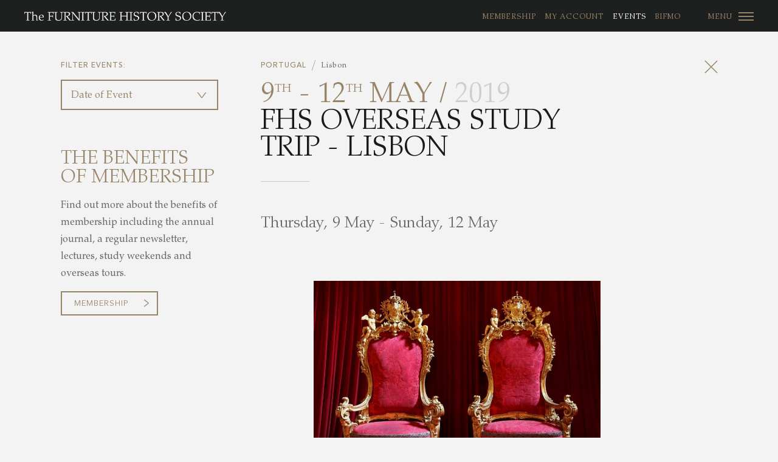

--- FILE ---
content_type: text/html; charset=utf8
request_url: https://www.furniturehistorysociety.org/events/fhs-overseas-study-trip-lisbon
body_size: 4827
content:

					<!DOCTYPE html>
					<html xml:lang="en-GB" lang="en-GB" xmlns:og="http://opengraphprotocol.org/schema/" xmlns:fb="http://www.facebook.com/2008/fbml">
				
<head>
<meta property="og:url" content="https://www.furniturehistorysociety.org/events/fhs-overseas-study-trip-lisbon"/><meta property="og:site_name" content="Furniture History Society"/>
<meta property="og:type" content="website"/>
<meta property="og:title" content="Furniture History Society"/>
<meta property="og:image" content="https://www.furniturehistorysociety.org/facebook_icon.jpg?8"/>
<link rel="image_src" href="https://www.furniturehistorysociety.org/facebook_icon.jpg?8" />
<meta property="og:description" content="Thursday, 9 May - Sunday, 12 May"/>
<link rel="shortcut icon" href="https://www.furniturehistorysociety.org/favicon.ico?8" />
<link rel="icon" href="https://www.furniturehistorysociety.org/favicon.jpg?8" />
<meta name="application-name" content="Furniture History Society" />
<meta name="msapplication-starturl" content="https://www.furniturehistorysociety.org" />
<meta name="msapplication-window" content="width=1024;height=768" />
<title>FHS Overseas Study Trip - Lisbon | Furniture History Society</title>
<meta name="description" content="Thursday, 9 May - Sunday, 12 May" />
<meta name="keywords" content="" />
<meta name="title" content="FHS Overseas Study Trip - Lisbon | Furniture History Society" />
<meta name="medium" content="mult" />
<meta http-equiv="Content-Language" content="en-GB" />
<meta http-equiv="Content-Style-Type" content="text/css" />
<meta http-equiv="Content-Type" content="text/html; charset=utf-8" />
<meta name="robots" content="ALL,INDEX,FOLLOW,DEEP,ARCHIVE,NOODP,NOYDR" />
<meta name="owner" content="Furniture History Society" />
<meta name="author" content="Furniture History Society" />
<meta name="copyright" content="Furniture History Society" />
<meta name="publisher" content="Kerve Creative | http://www.kerve.co.uk" />
<link rel="author" href="/humans.txt" /><meta name="googlebot" content="noodp" />
<meta name="msnbot" content="noodp" />
<meta name="slurp" content="noodp" />
<meta name="slurp" content="noydr" />
<link rel="apple-touch-icon" href="/touch-icon-iphone.png" />
<link rel="apple-touch-icon" sizes="72x72" href="/touch-icon-ipad.png" />
<link rel="apple-touch-icon" sizes="114x114" href="/touch-icon-iphone-retina.png" />
<link rel="apple-touch-icon" sizes="144x144" href="/touch-icon-ipad-retina.png" />
<link rel="apple-touch-startup-image" href="">
<meta name="apple-mobile-web-app-capable" content="no" />
<meta name="apple-mobile-web-app-status-bar-style" content="black" />
<meta name="viewport" content="width=device-width, initial-scale=1" /><script type="text/javascript">
	var cookie_controller_use = 'self_v2';
</script><script type="text/javascript">
<!--
	var debug_js_alert = false;

-->
</script>

							<script>
							  (function(i,s,o,g,r,a,m){i['GoogleAnalyticsObject']=r;i[r]=i[r]||function(){
							  (i[r].q=i[r].q||[]).push(arguments)},i[r].l=1*new Date();a=s.createElement(o),
							  m=s.getElementsByTagName(o)[0];a.async=1;a.src=g;m.parentNode.insertBefore(a,m)
							  })(window,document,'script','//www.google-analytics.com/analytics.js','ga');
						
									ga('create', 'UA-35859519-1', 'www.furniturehistorysociety.org');
						  			ga('send', 'pageview');
								</script>
		<link rel="stylesheet" href="/assets/css-min/styles.css?8" type="text/css" media="all" />

			<!-- Google tag (gtag.js) -->
			<script async src="https://www.googletagmanager.com/gtag/js?id=G-ZVG1PD0BB7"></script>
			<script>
			  window.dataLayer = window.dataLayer || [];
			  function gtag(){dataLayer.push(arguments);}
			  gtag('js', new Date());

			  gtag('config', 'G-ZVG1PD0BB7');
			</script>
		

</head>

<body>
	
					<div id="cookiewrap">
						<div id="cookie">
							<p>This site uses cookies and by using this site you are consenting to this. Find out why we use cookies and manage your settings. | <a href="/cookies/">Cookie policy</a> | <a href="javascript:$('#cookiewrap').hide('slow');">Close</a></p>
						</div>
					</div>
				
	
	<div class="header-container">
        
      <header id="header">
        <div id="header-flex">
          <a id="header-logo" href="/" title="Furniture History Society"><img src="/assets/images/hdr-logo.png" alt="Furniture History Society" title="Furniture History Society" /><span>Furniture History Society</span></a>
          <div id="header-nav"><ul id="nav"><li><a href="/membership/" title="Membership">Membership</a></li><li><a href="/account/" title="My Account">My Account</a></li><li class="current-page"><a href="/events/" title="Events">Events</a></li><li><a href="/bifmo/" title="BIFMO">BIFMO</a></li></ul></div>
          <button id="header-btn" class="nav-closed" href=""><span id="header-btn-label">MENU</span></button>
        </div>
        <div id="header-dropdown"><ul id="nav"><li><a href="/membership/" title="Membership">Membership</a></li><li><a href="/account/" title="My Account">My Account</a></li><li class="current-page"><a href="/events/" title="Events">Events</a></li><li><a href="/bifmo/" title="BIFMO">BIFMO</a></li><li><a href="/journals/" title="Journals">Journals</a></li><li><a href="/publications/" title="Publications">Publications</a></li><li><a href="/newsletters/" title="Newsletters">Newsletters</a></li><li><a href="/grants/" title="Grants &amp; Early Careers Development">Grants &amp; Early Careers Development</a></li><li><a href="/donations/" title="Donations">Donations</a></li><li><a href="/about-us/" title="About Us">About Us</a></li></ul></div>
      </header>
        </div>
    
    
    
        
    
    <div class="white-wrap">
    	<div class="row row_events_list">
        	<!-- SECONDARY -->
			<div class="col_secondary">
            	                
                
              
            					                	<div class="heading-tiny">Filter Events:</div>
                	<div class="filter filter_gold">
						<select onChange="if(this.value != '') { document.location='/events/search/?date=' + this.value; }">
                        	<option value="">Date of Event</option>
							                                                                                                        
                                    <option value="2026-01">January 2026</option>
                                                                                                                                                                    
                                    <option value="2025-12">December 2025</option>
                                                                                                        
                                    <option value="2025-11">November 2025</option>
                                                                                                        
                                    <option value="2025-10">October 2025</option>
                                                                                                        
                                    <option value="2025-09">September 2025</option>
                                                                                                        
                                    <option value="2025-07">July 2025</option>
                                                                                                        
                                    <option value="2025-06">June 2025</option>
                                                                                                        
                                    <option value="2025-05">May 2025</option>
                                                                                                        
                                    <option value="2025-04">April 2025</option>
                                                                                                        
                                    <option value="2025-03">March 2025</option>
                                                                                                        
                                    <option value="2025-02">February 2025</option>
                                                                                                        
                                    <option value="2025-01">January 2025</option>
                                                                                                                                                                    
                                    <option value="2024-11">November 2024</option>
                                                                                                        
                                    <option value="2024-10">October 2024</option>
                                                                                                        
                                    <option value="2024-09">September 2024</option>
                                                                                                        
                                    <option value="2024-07">July 2024</option>
                                                                                                        
                                    <option value="2024-06">June 2024</option>
                                                                                                        
                                    <option value="2024-05">May 2024</option>
                                                                                                        
                                    <option value="2024-04">April 2024</option>
                                                                                                        
                                    <option value="2024-03">March 2024</option>
                                                                                                        
                                    <option value="2024-02">February 2024</option>
                                                                                                        
                                    <option value="2024-01">January 2024</option>
                                                                                                                                                                    
                                    <option value="2023-11">November 2023</option>
                                                                                                        
                                    <option value="2023-10">October 2023</option>
                                                                                                        
                                    <option value="2023-09">September 2023</option>
                                                                                                        
                                    <option value="2023-07">July 2023</option>
                                                                                                        
                                    <option value="2023-06">June 2023</option>
                                                                                                        
                                    <option value="2023-05">May 2023</option>
                                                                                                        
                                    <option value="2023-04">April 2023</option>
                                                                                                        
                                    <option value="2023-03">March 2023</option>
                                                                                                        
                                    <option value="2023-02">February 2023</option>
                                                                                                        
                                    <option value="2023-01">January 2023</option>
                                                                                                                                                                    
                                    <option value="2022-11">November 2022</option>
                                                                                                        
                                    <option value="2022-10">October 2022</option>
                                                                                                        
                                    <option value="2022-09">September 2022</option>
                                                                                                        
                                    <option value="2022-07">July 2022</option>
                                                                                                        
                                    <option value="2022-06">June 2022</option>
                                                                                                        
                                    <option value="2022-05">May 2022</option>
                                                                                                        
                                    <option value="2022-04">April 2022</option>
                                                                                                        
                                    <option value="2022-03">March 2022</option>
                                                                                                        
                                    <option value="2022-02">February 2022</option>
                                                                                                                                                                    
                                    <option value="2021-12">December 2021</option>
                                                                                                        
                                    <option value="2021-11">November 2021</option>
                                                                                                        
                                    <option value="2021-10">October 2021</option>
                                                                                                        
                                    <option value="2021-09">September 2021</option>
                                                                                                        
                                    <option value="2021-07">July 2021</option>
                                                                                                        
                                    <option value="2021-06">June 2021</option>
                                                                                                        
                                    <option value="2021-05">May 2021</option>
                                                                                                        
                                    <option value="2021-04">April 2021</option>
                                                                                                        
                                    <option value="2021-03">March 2021</option>
                                                                                                        
                                    <option value="2021-02">February 2021</option>
                                                                                                        
                                    <option value="2021-01">January 2021</option>
                                                                                                                                                                    
                                    <option value="2020-12">December 2020</option>
                                                                                                        
                                    <option value="2020-11">November 2020</option>
                                                                                                        
                                    <option value="2020-10">October 2020</option>
                                                                                                        
                                    <option value="2020-09">September 2020</option>
                                                                                                        
                                    <option value="2020-07">July 2020</option>
                                                                                                        
                                    <option value="2020-06">June 2020</option>
                                                                                                        
                                    <option value="2020-03">March 2020</option>
                                                                                                        
                                    <option value="2020-02">February 2020</option>
                                                                                                        
                                    <option value="2020-01">January 2020</option>
                                                                                                                                                                    
                                    <option value="2019-11">November 2019</option>
                                                                                                        
                                    <option value="2019-10">October 2019</option>
                                                                                                        
                                    <option value="2019-09">September 2019</option>
                                                                                                        
                                    <option value="2019-07">July 2019</option>
                                                                                                        
                                    <option value="2019-06">June 2019</option>
                                                                                                        
                                    <option value="2019-05">May 2019</option>
                                                                                                        
                                    <option value="2019-04">April 2019</option>
                                                                                                        
                                    <option value="2019-03">March 2019</option>
                                                                                                        
                                    <option value="2019-02">February 2019</option>
                                                                                                        
                                    <option value="2019-01">January 2019</option>
                                                                                                                                                                    
                                    <option value="2018-11">November 2018</option>
                                                                                                        
                                    <option value="2018-10">October 2018</option>
                                                                                                        
                                    <option value="2018-09">September 2018</option>
                                                                                                        
                                    <option value="2018-07">July 2018</option>
                                                                                                        
                                    <option value="2018-06">June 2018</option>
                                                                                                        
                                    <option value="2018-05">May 2018</option>
                                                                                                        
                                    <option value="2018-04">April 2018</option>
                                                                                                        
                                    <option value="2018-03">March 2018</option>
                                                                                                        
                                    <option value="2018-02">February 2018</option>
                                                                                                        
                                    <option value="2018-01">January 2018</option>
                                                                                                                                                                    
                                    <option value="2017-11">November 2017</option>
                                                                                                        
                                    <option value="2017-10">October 2017</option>
                                                                                                        
                                    <option value="2017-09">September 2017</option>
                                                                                                        
                                    <option value="2017-07">July 2017</option>
                                                                                                        
                                    <option value="2017-06">June 2017</option>
                                                                                                        
                                    <option value="2017-05">May 2017</option>
                                                                                                        
                                    <option value="2017-03">March 2017</option>
                                                                                                        
                                    <option value="2017-02">February 2017</option>
                                                                                                        
                                    <option value="2017-01">January 2017</option>
                                                                                                                                                                    
                                    <option value="2016-11">November 2016</option>
                                                                                                        
                                    <option value="2016-10">October 2016</option>
                                                                                                        
                                    <option value="2016-09">September 2016</option>
                                                                                                        
                                    <option value="2016-07">July 2016</option>
                                                                                                        
                                    <option value="2016-06">June 2016</option>
                                                                                                        
                                    <option value="2016-04">April 2016</option>
                                                                                                        
                                    <option value="2016-03">March 2016</option>
                                                                                                        
                                    <option value="2016-02">February 2016</option>
                                                                                                        
                                    <option value="2016-01">January 2016</option>
                                                                                                                                                                    
                                    <option value="2015-11">November 2015</option>
                                                                                                        
                                    <option value="2015-10">October 2015</option>
                                                                                                        
                                    <option value="2015-09">September 2015</option>
                                                                                                        
                                    <option value="2015-06">June 2015</option>
                                                                                                        
                                    <option value="2015-05">May 2015</option>
                                                                                                        
                                    <option value="2015-04">April 2015</option>
                                                                                    </select>
                    </div>
				                
                <div id="sidegap">                
						<div class="side_links" >
							<p class="side_header">The Benefits <br />of Membership</p>
							<p>Find out more about the benefits of membership including the annual journal, a regular newsletter, lectures, study weekends and overseas tours.</p>
							<a class="btn btn-gold" href="/membership/#benefits">Membership</a>
						</div>
					                </div>			</div>
    		
            
            <div class="col_primary">
            
            	<div class="heading-tiny">Portugal <em>/</em> <span>Lisbon</span></div>
				<div class="title">
                	                                                    <span class="title_date">9<sup>th</sup> - 12<sup>th</sup> May /</span> <span class="title_year">2019</span>
                                                                <br />
					FHS Overseas Study Trip - Lisbon				</div>
                
				<span class="title_keyline"></span>
                
				<p class="intro">Thursday, 9 May - Sunday, 12 May</p>
				<div class="subintro">
				<p></p><p><img width="905" height="600" style="width: 472px; height: 330px; margin-right: auto; margin-left: auto; display: block;" alt="The royal thrones at Ajuda Palace" src="https://www.furniturehistorysociety.org/uploaded_resources/image_library/thrones.jpg" /></p><p style="text-align: center;"><span style="color: #3366ff;">The Royal Thrones at Ajuda Palace</span></p><p>This Spring study trip seeks to provide an overview of the extraordinary cultural wealth of Lisbon and its collections of furniture and decorative works of art. As a global power, Portugal entertained close links with the rest of Europe, Asia and South America, which are reflected in the wide array of materials and techniques employed in their furniture making. Amongst other visits, the trip will include tours to the major royal palaces Ajuda, Queluz and Pena, the Funda&ccedil;&atilde;o Ricardo do Esp&iacute;rito Santo Silva (FRESS) with its exceptional furniture collection and conservation studios, the newly re-opened furniture galleries at the Museu Nacional de Arte Antiga, the <i>pietre dure</i> chapel of St John the Baptist at the Igreja de S&atilde;o Roque and the elegant 18th French galleries at the Gulbenkian Foundation.</p><p>This visit and be organised and lead by Dr Wolf Burchard.</p><p><strong>THIS VISIT IS NOW FULLY SUBSCRIBED </strong></p><p><strong>PLEASE CONTACT THE EVENTS SECRETARY IF YOU WISH TO GO ON THE WAITING LIST</strong></p><p></p><p style="text-align: center;"><img width="731" height="1051" src="https://www.furniturehistorysociety.org/uploaded_resources/image_library/drawing-of-thrones.jpg" /></p><p style="text-align: center;"><span style="color: #3366ff;">Design for an 18th century Portuguese Throne, destroyed in the Great Earthquake</span></p>                </div>
                                	                                
                
                                
                
                <a class="btn_back" href="/events/">Back</a>
                
				                	<a title="Previous" class="btn_prev" href="/events/the-40th-annual-symposium-bright-and-beautiful-colour-in-interiors">Previous</a>
								                	<a title="Next" class="btn_next" href="/events/fhs-spring-study-weekend-kent">Next</a>
				                
                
            </div>
            <div class="clearme"></div>
		</div>
        
        
        <div id="footer">
			
      <div class="footer-container">
        <div class="footer-logo">
          <img src="/assets/images/footer-logo.png">
        </div>
    <h4><a href="/contact-and-links/" title="Contact &amp; Links">Contact &amp; Links</a> &nbsp;&nbsp;|&nbsp;&nbsp; <a href="http://www.instagram.com/furniturehistorysociety" target="_blank" title="Follow Us on Instagram">Follow Us <img class="icon_instagram" src="/assets/images/icon_instagram.png" width="20" height="20" /></a></h4>
        <p>The images used on the site are shown by kind permission of the Trustees of the Wallace Collection and the Victoria and Albert Museum.</p>
        <p>&copy;2026 Furniture History Society. A registered charity no. 251683.</p>
        <div class="footer-links"><a href="/terms--conditions/" title="Terms &amp; Conditions">Terms &amp; Conditions</a><a href="/privacy-policy/" title="Data Protection &amp; Privacy Policy and Copyright Statement">Data Protection &amp; Privacy Policy and Copyright Statement</a><a href="/research/" title="Research">Research</a><a href="/cookie-policy/" title="Cookie Policy">Cookie Policy</a><a href="http://www.kerve.co.uk" target="_blank">Site by Kerve</a></div>
      </div>
    		</div>
	</div>
	
	
	
            <script src="//ajax.googleapis.com/ajax/libs/jquery/2.1.1/jquery.min.js"></script>
            <script>window.jQuery || document.write('<script src="/assets/js-plugins/jquery.2.1.1.min.js">\x3C/script>')</script>
      
		<script language="JavaScript" type="text/javascript" src="/themes/default/js/scripts.cookies.functions.js"></script>
		<script language="JavaScript" type="text/javascript" src="/fonts/FHS/FHS.js"></script>
		<script language="JavaScript" type="text/javascript" src="/assets/js-plugins/respond.min.js"></script>
		<script language="JavaScript" type="text/javascript" src="/assets/js-plugins/jquery.selectric.min.js"></script>
		<!--[if lt IE 9]>
		<script language="JavaScript" type="text/javascript" src="/assets/js-plugins/html5shiv.js"></script>
		<![endif]-->
		<script language="JavaScript" type="text/javascript" src="/assets/js-custom/standard.js"></script>
		<script language="JavaScript" type="text/javascript" src="/assets/js-custom/scripts.js"></script>
		<script language="JavaScript" type="text/javascript" src="/assets/js-plugins/jquery.bxslider.min.js"></script>
</body>
</html>

--- FILE ---
content_type: text/css
request_url: https://www.furniturehistorysociety.org/assets/css-min/styles.css?8
body_size: 8564
content:
/*!

	NOTES:
	This stylesheet is compiled from SCSS source files.
	Do not edit styles.css directly, as changes are likely to be overwritten.

*/html,body{-webkit-font-smoothing:antialiased !important}@media only screen and (max-device-width: 480px){html,body{-webkit-text-size-adjust:none;-moz-text-size-adjust:none;-ms-text-size-adjust:none;text-size-adjust:none}}#topThisRules,#leftThisRules{-webkit-transform:translateZ(200px);transform:translateZ(200px);z-index:10000}ul{list-style:none}img{vertical-align:middle;max-width:100%}.white-wrap{position:relative;background:#f3f3f3;-webkit-transform:translateZ(0);transform:translateZ(0);z-index:10}.white-wrap{background:#f3f3f3}h1{margin:0 0 12px;font-size:20px;line-height:24px}a,a *{transition:color .25s ease-in-out,background-color .25s ease-in-out;text-decoration:none;cursor:pointer}.center{text-align:center}.heading-tiny{display:block;position:relative;margin-bottom:56px;font-family:AvenirLTStd-Medium,Helvetica,Arial,sans-serif;font-size:12px;font-weight:300;letter-spacing:1px;text-align:center;text-transform:uppercase;color:#988468}.heading-tiny:after{content:"";position:absolute;background-color:#c8c0b5}.btn{display:inline-block;position:relative;padding:16px 55px 12px 25px;background:rgba(0,0,0,0);font-family:AvenirLTStd-Book,Helvetica,Arial,sans-serif;font-size:16px;line-height:16px;letter-spacing:1px;text-transform:uppercase}.btn_small{padding:13px 44px 10px 18px;font-size:12px;line-height:12px}.btn-white{border:2px solid #fff;color:#fff}.btn-white:hover{background:#fff;color:#1b1b1b}.btn-white:after{content:"";position:absolute;top:12px;right:1px;width:20px;height:20px;background-image:url(../images/btn-arrow-white.png);background-size:8px 13px;background-repeat:no-repeat}.btn-white:hover:after{background-image:url(../images/btn-arrow-black.png)}.btn-gold{margin:48px auto 0;border:2px solid #988468;color:#988468}.btn-gold:hover{background:#988468;color:#fff}.btn-gold:after{content:"";position:absolute;top:11px;right:1px;width:20px;height:20px;background-image:url(../images/btn-arrow-gold.png);background-size:8px 13px;background-repeat:no-repeat}.btn-gold:hover:after{background-image:url(../images/btn-arrow-white.png)}@media all and (min-device-pixel-ratio: 2){.btn-white:after{background-image:url(../images/btn-arrow-white@2x.png)}.btn-white:hover:after{background-image:url(../images/btn-arrow-black@2x.png)}.btn-gold:after{background-image:url(../images/btn-arrow-gold@2x.png)}.btn-gold:hover:after{background-image:url(../images/btn-arrow-white@2x.png)}}strong,b{font-weight:bold}em,i{font-style:italic}.gold-text{color:#988468}.selectricWrapper{display:inline-block;position:relative;width:100%;margin:0 0 5px;cursor:pointer}.selectric{position:relative;border:2px solid #988468}.selectric.error{border:2px solid red}.selectricItems .selectricScroll ul{margin-left:0}.selectric .label{display:block;overflow:hidden;min-height:16px;padding:16px 15px 14px;margin:0 20px 0 0;font-size:16px;line-height:16px;white-space:nowrap;color:#988468}.selectric .button{display:block;position:absolute;top:0;right:0;width:50px;height:46px;background-image:url(../images/select_arrow.png);background-position:0 0;background-repeat:no-repeat;font:0/0 a;*font:20px/30px Lucida Sans Unicode,Arial Unicode MS,Arial;text-align:center;color:#000}.selectricHover .selectric .button:after{border-top-color:#000}.selectricOpen{z-index:9999}.selectricOpen .selectric{background:#1a1a1a;border-color:#1a1a1a}.selectricOpen .selectric .label{color:#555}.selectricOpen .selectric .button{background-position:0 -46px}.selectricOpen .selectricItems{display:block}.selectricDisabled{filter:alpha(opacity=50);opacity:.5;cursor:default;-webkit-touch-callout:none;-webkit-user-select:none;-moz-user-select:none;-ms-user-select:none;user-select:none}.selectricHideSelect{position:relative;overflow:hidden;width:0;height:0}.selectricHideSelect select{display:none;position:absolute;left:-100%}.selectricInput{position:absolute !important;overflow:hidden !important;top:0 !important;left:0 !important;width:1px !important;height:1px !important;padding:0 !important;margin:0 !important;background:none !important;border:none !important;outline:none !important;*font:0/0 a !important;clip:rect(0, 0, 0, 0) !important}.selectricTempShow{display:block !important;position:absolute !important;visibility:hidden !important}.selectricItems{display:none;position:absolute;top:100%;left:0;background:#1a1a1a;border:2px solid #1a1a1a;border-top:none;box-shadow:0 0 10px -6px;z-index:-1}.selectricItems .selectricScroll{overflow:auto;height:100%}.selectricAbove .selectricItems{top:auto;bottom:100%}.selectricItems ul,.selectricItems li{list-style:none;min-height:16px;padding:0;margin:0;font-size:16px;line-height:16px}.selectricItems li{display:block;padding:15px;color:#fff;cursor:pointer}.selectricItems li.selected{background:#fff;background:#333;color:#988468;color:#fff}.selectricItems li.selected:hover,.selectricItems li:hover{background:#444}.selectricItems li.disabled{background:#4f4f4f;color:#666;cursor:default}.header-container{position:fixed;width:100%;background-color:#1f1f1f;-webkit-transform:translateZ(2px);transform:translateZ(2px);z-index:100}@media all and (max-height: 350px){.header-container{position:absolute}}#header{display:block;position:relative;height:32px;padding:10px 0;background-color:#1e1f1f;z-index:100;line-height:32px}@media all and (max-width: 990px){#header{height:23px}}#header-flex{display:-ms-flexbox;display:flex;position:relative;-ms-flex-pack:justify;justify-content:space-between;max-width:1280px;margin:0 auto}#header-logo{display:block;-ms-flex:0 0 auto;flex:0 0 auto;width:332px;padding-left:40px}@media all and (max-width: 1220px){#header-logo{width:243px}}@media all and (max-width: 600px){#header-logo{padding-left:20px}}@media all and (max-width: 400px){#header-logo{padding-left:16px}}@media all and (max-width: 375px){#header-logo{font-size:14px !important}}@media all and (max-width: 360px){#header-logo{width:244px}}#header-logo img{padding-bottom:2px}@media all and (max-width: 990px){#header-logo img{padding-bottom:10px}}#header-logo span{font-size:0;line-height:0;text-indent:-9999px}#header-nav{-ms-flex:0 1 auto;flex:0 1 auto;padding-right:160px}@media all and (max-width: 1023px){#header-nav{display:none}}#header-nav #nav{list-style:none}#header-nav #nav li{display:inline-block;vertical-align:middle;padding:0 0 0 15px;color:#988468}#header-nav #nav li.current-page a{color:#fff}#header-nav #nav li a{vertical-align:middle;font-family:PalatinoLT-Roman,Times,"Times New Roman",serif;font-size:12px;letter-spacing:1px;text-transform:uppercase;color:inherit}@media all and (max-width: 1140px){#header-nav #nav li a{font-size:10px}}#header-nav #nav li a:hover{color:#fff}#header-btn{display:block;position:absolute;-webkit-appearance:none;-moz-appearance:none;appearance:none;top:-5px;right:30px;width:45px;height:43px;background:none;background-image:url(../images/nav@2x.png);background-size:90px 22px;background-position:0 center;background-repeat:no-repeat;border:none;cursor:pointer}@media all and (max-width: 1023px){#header-btn{background-image:url(../images/nav@2x.png)}}@media all and (max-width: 990px){#header-btn{top:-10px}}@media all and (max-width: 600px){#header-btn{right:10px}}@media all and (max-width: 400px){#header-btn{right:6px}}#header-btn.nav-open{background-position:-45px center}#header-btn-label{position:absolute;vertical-align:middle;top:0;right:45px;padding:17px 0 15px;font-family:PalatinoLT-Roman,Times,"Times New Roman",serif;font-size:12px;line-height:1;letter-spacing:1px;text-transform:uppercase;white-space:pre;color:#988468}@media all and (max-width: 1140px){#header-btn-label{padding:18px 0 15px;font-size:10px}}@media all and (max-width: 1023px){#header-btn-label{color:#988468}}@media all and (max-width: 767px){#header-btn-label{display:none}}#header-dropdown{display:none;position:absolute;overflow:auto;top:50px;width:100%;height:100vh;height:calc(100vh - 50px);height:calc(100svh - 50px);background-color:#1f1f1f}@media all and (max-width: 990px){#header-dropdown{top:42px;height:calc(100vh - 42px);height:calc(100svh - 42px)}}#header-dropdown #nav{display:-ms-flexbox;display:flex;list-style:none;-ms-flex-direction:column;flex-direction:column;-ms-flex-pack:distribute;justify-content:space-around;max-width:1200px;min-height:100vh;min-height:calc(100vh - 130px);min-height:calc(100svh - 130px);padding:40px 40px;margin:0 auto;opacity:0;font-family:PalatinoLT-Roman,Times,"Times New Roman",serif;font-size:18px;letter-spacing:1px;text-align:center;text-transform:uppercase;color:#988468}#header-dropdown #nav li{padding:10px 0}#header-dropdown #nav li:last-child{padding-bottom:40px}#header-dropdown #nav li.current-page a{color:#fff}#header-dropdown #nav li a{color:inherit}#header-dropdown #nav li a:hover{color:#fff}div#footer{position:relative;box-sizing:border-box;min-height:296px;padding-top:92px;background-color:#1a1a1a}div#footer .footer-container{max-width:1080px;padding-bottom:50px;padding-left:40px;padding-right:40px;margin:0 auto}@media all and (max-width: 600px){div#footer .footer-container{padding-left:20px;padding-right:20px}}@media all and (max-width: 400px){div#footer .footer-container{padding-left:16px;padding-right:16px}}div#footer .footer-container h4{margin-top:44px;font-family:PalatinoLT-Roman,Times,"Times New Roman",serif;font-size:12px;line-height:25px;font-weight:300;letter-spacing:1.5px;text-transform:uppercase;color:#988468}div#footer .footer-container p{font-family:AvenirLTStd-Book,Helvetica,Arial,sans-serif;font-size:10px;line-height:1.8;color:#b1b1b1}div#footer .footer-container p:nth-of-type(1){margin-top:20px}div#footer .footer-logo{width:192px;color:#fff}div#footer .footer-logo h2{margin-bottom:8px;font-family:PalatinoLT-Light,Times,"Times New Roman",serif;font-size:22px;font-weight:300 !important}@media all and (max-width: 741px){div#footer .footer-logo h2{margin-bottom:8px;font-size:28px}}div#footer .footer-logo h1{margin-bottom:8px;font-family:PalatinoLT-Light,Times,"Times New Roman",serif;font-size:38px;font-weight:300 !important;text-transform:uppercase}@media all and (max-width: 741px){div#footer .footer-logo h1{margin-bottom:8px;font-size:28px}}.footer-links{position:relative;margin-top:7px;font-family:AvenirLTStd-Book,Helvetica,Arial,sans-serif}.footer-links a{font-family:AvenirLTStd-Book,Helvetica,Arial,sans-serif;font-size:10px;color:#666}.footer-links a:nth-of-type(2){margin-left:36px}.footer-links:after{content:"";position:absolute;top:3px;left:96px;width:1px;height:10px;background-color:#666}.herowrap,.hero{display:block;position:relative;width:auto;height:80%;min-height:550px;max-height:1000px}.hero{position:fixed;top:0;left:0;width:100%;background-color:#eee;background-size:contain;background-position:center center;background-repeat:no-repeat}@media all and (max-height: 380px){.hero{position:relative;top:0 !important;-webkit-transform:translate(0, 0) !important;transform:translate(0, 0) !important}}.hero_black{display:block;position:absolute;top:0;left:0;width:100%;height:100%}.hero001{background-color:#bec8d4;background-image:url(../images/hero/hero001.jpg)}.hero002{background-color:#8b9fa8;background-image:url(../images/hero/hero002.jpg)}@media all and (max-width: 736px){.portrait .hero001{background-color:#bec8d4;background-image:url(../images/hero/hero001p.jpg)}.portrait .hero002{background-color:#788a8e;background-image:url(../images/hero/hero002p.jpg)}}.hero_content_wrap{display:table;position:absolute;top:0;left:55%;width:40%;max-width:500px;height:100%}.hero_content{display:table-cell;vertical-align:middle;padding:0 0 30px}.hero_logo{font-family:PalatinoLT-Light,Times,"Times New Roman",serif;font-size:60px;line-height:50px;text-transform:uppercase;color:#fff}.hero_logo_small{font-size:42px;line-height:39px}.hero_title{font-family:PalatinoLT-Light,Times,"Times New Roman",serif;font-size:60px;line-height:50px;text-transform:uppercase;color:#1b1b1b}.hero_keyline{display:block;position:relative;width:80px;height:1px;margin:36px 0 33px;background:#aab3b7;background:rgba(255,255,255,.4)}.hero_copy{font-size:26px;line-height:32px}.hero_cta{margin:30px 0 0}.hero_caption{display:block;position:absolute;bottom:36px;left:0;font-family:AvenirLTStd-Book,Helvetica,Arial,sans-serif;font-size:12px;line-height:16px}.hero_caption .hero_white{color:#fff}.hero_caption .hero_slash{display:inline-block;color:#fff}@media all and (max-width: 960px),all and (max-height: 730px){.herowrap,.hero{min-height:500px}.hero_logo,.hero_title{font-size:55px;line-height:46px}.hero_logo_small{font-size:38px;line-height:35px}.hero_keyline{margin:32px 0 29px}.hero_copy{font-size:23px;line-height:29px}}@media all and (max-width: 850px),all and (max-height: 680px){.herowrap,.hero{min-height:470px}.hero_logo,.hero_title{font-size:50px;line-height:42px}.hero_logo_small{font-size:34px;line-height:30px}.hero_keyline{margin:30px 0 27px}.hero_copy{font-size:20px;line-height:26px}}@media all and (max-width: 736px),all and (max-height: 650px){.herowrap,.hero{height:100%;min-height:420px;max-height:800px}.herowrap_small.herowrap,.herowrap_small .hero{height:70%;max-height:800px}.hero_logo,.hero_title{font-size:45px;line-height:38px}.hero_logo_small{font-size:30px;line-height:26px}.hero_keyline{margin:28px 0 25px}.hero_copy{font-size:18px;line-height:24px}.portrait.herowrap,.portrait .hero{min-height:460px;max-height:800px}.portrait.herowrap_small.herowrap,.portrait.herowrap_small .hero{min-height:460px;max-height:650px}.portrait .hero_content_wrap,.portrait .hero_content{display:block;position:absolute;top:0;left:0;width:100%;max-width:100%;text-align:center}.portrait .hero_content_wrap{height:100%}.portrait .hero_content{position:absolute;top:auto;bottom:85px;left:0;padding:0}.portrait.herowrap_home .hero_content{top:70px;left:20px}.portrait .hero_logo,.portrait .hero_keyline,.portrait .hero_copy,.portrait .hero_cta{display:none}.portrait.herowrap_home .hero_logo{display:block;text-align:left}.portrait .hero_title{font-size:60px;line-height:70px}.portrait .hero_caption{left:10%;width:80%;padding:0;text-align:center}}@media all and (max-width: 650px),all and (max-height: 540px){.herowrap,.hero{min-height:380px}.hero_logo,.hero_title{font-size:38px;line-height:32px}.hero_logo_small{font-size:24px;line-height:20px}.hero_keyline{margin:25px 0 22px}.hero_copy{font-size:16px;line-height:21px}.hero_caption{bottom:30px;font-size:11px;line-height:13px}.hero_cta .btn-white{padding:12px 40px 8px 12px}.hero_cta .btn-white::after{top:12px}}@media all and (max-width: 580px),all and (max-height: 460px){.herowrap,.hero{min-height:340px}.herowrap_small.herowrap,.herowrap_small .hero{max-height:650px}.hero_content{padding:0 0 10px}.hero_logo,.hero_title{font-size:33px;line-height:28px}.hero_logo_small{font-size:20px;line-height:18px}.hero_keyline{margin:23px 0 20px}.hero_copy{font-size:15px;line-height:20px}.hero_caption{bottom:25px;font-size:10px;line-height:14px}.portrait .hero_content{bottom:85px}.portrait .hero_title{font-size:50px;line-height:67px}}@media all and (max-width: 500px),all and (max-height: 400px){.herowrap_small.herowrap,.herowrap_small .hero{max-height:550px}.hero_keyline{margin:18px 0 16px}.hero_cta{margin:20px 0 0}.hero_cta .btn-white{padding:10px 36px 6px 10px;font-size:14px;line-height:14px}.hero_cta .btn-white::after{top:9px}.portrait .hero_content{bottom:75px}.portrait .hero_title{font-size:42px;line-height:47px}.portrait .hero_caption{bottom:30px}}@media all and (max-width: 414px),all and (max-height: 340px){.herowrap_small.herowrap,.herowrap_small .hero{max-height:450px}.hero_keyline{margin:17px 0 15px}.hero_cta{margin:15px 0 0}.hero_cta .btn-white{padding:10px 35px 6px 9px;font-size:10px;line-height:10px}.hero_cta .btn-white::after{top:7px}.hero_caption{bottom:20px}.portrait.herowrap,.portrait .hero{min-height:400px;max-height:630px}.portrait.herowrap_small.herowrap,.portrait.herowrap_small .hero{min-height:400px;max-height:480px}.portrait .hero_content{bottom:65px}.portrait .hero_title{font-size:37px;line-height:42px}.portrait .hero_caption{bottom:22px}}@media all and (max-width: 375px),all and (max-height: 320px){.herowrap_small.herowrap,.herowrap_small .hero{max-height:420px}.hero_logo,.hero_title{font-size:31px;line-height:26px}.hero_logo_small{font-size:18px;line-height:16px}.portrait.herowrap,.portrait .hero{min-height:350px;max-height:560px}.portrait.herowrap_small.herowrap,.portrait.herowrap_small .hero{min-height:350px;max-height:420px}.portrait .hero_content{bottom:55px}.portrait .hero_title{font-size:32px;line-height:37px}.portrait .hero_caption{bottom:15px;font-size:11px;line-height:16px}}@media all and (max-width: 320px){.portrait.herowrap,.portrait .hero{min-height:350px;max-height:460px}.portrait.herowrap_small.herowrap,.portrait.herowrap_small .hero{min-height:350px;max-height:350px}}.sprite_test{margin:20px 0}#main-container{max-width:1600px}.buffer{position:relative;width:100%;height:100%;z-index:-1}.max-height{height:100% !important}.hero-adjust{height:100% !important;background-size:45% !important;background-position:12% !important}.right-float{float:right !important;padding:28px 0 0 18px !important}.cta-meta-adjust{height:auto !important;padding:0 !important;background-color:rgba(0,0,0,0) !important}.btn-adjust{margin:16px 0 !important}.about{position:relative;padding-bottom:80px;background-color:#f3f3f3;z-index:3}@media all and (max-width: 741px){.about{padding:0 48px 28px}}@media all and (max-width: 741px){.about{padding:0 36px 28px}}@media all and (max-width: 400px){.about{padding:0 16px 28px}}.about h1{position:relative;width:360px;padding-top:124px;margin:0 auto;font-family:PalatinoLT-Light,Times,"Times New Roman",serif;font-size:46px;line-height:.9;font-weight:300 !important;text-align:center;text-transform:uppercase;color:#1a1a1a}@media all and (min-width: 410px)and (max-width: 741px){.about h1{width:310px;font-size:34px}}@media all and (max-width: 409px){.about h1{width:100%;font-size:30px}}.line{width:50px;height:1px;margin:30px auto 0px;background-color:#cfc7bb}@media all and (max-width: 741px){.line{width:84px}}.about p{width:80%;min-width:280px;max-width:900px;padding:28px 0;padding:36px 0 65px 0;margin:0 auto;font-family:PalatinoLT-Light,Times,"Times New Roman",serif;font-size:26px;line-height:1.5;font-weight:300;text-align:center;color:#666}@media all and (max-width: 741px){.about p{width:100%;font-size:18px;line-height:1.5}}.about .cta-meta{margin:14px auto 0;text-align:center}.about .cta-meta span:nth-of-type(1){margin-right:20px;color:#988468}.carousel-img-container{max-width:420px;margin:30px auto 0}.toggle-icons{position:relative;width:100px;margin:16px auto 0;text-align:center}.toggle-icons .toggle-icon{display:inline-block;width:5px;height:5px;margin-right:8px;background-color:#dad5cd;cursor:pointer}.toggle-icons .toggle-icon:nth-child(4){margin-right:0}.toggle-icons .toggle-icon-active{background-color:#988468}.about-meta{width:25%;margin:54px auto 20px;font-family:AvenirLTStd-Medium,Helvetica,Arial,sans-serif;font-size:12px;text-align:center}@media all and (max-width: 741px){.about-meta{width:100%}}@media all and (max-width: 400px){.about-meta{margin:30px auto 10px}}.about-meta span:first-child{position:relative;margin-right:10px;letter-spacing:1px;color:#988468}.about-meta span:first-child:after{content:"/";position:relative;top:1px;left:0;margin-left:10px;font-family:serif;font-size:22px;font-weight:100;color:#988468}.about-meta span:first-child+span{letter-spacing:.5px}div#news{position:relative;z-index:3}.news-container{padding:100px 48px 82px;background-color:#e8e8e8}.news-container .heading-tiny{width:95px;margin:0 auto 56px}.news-container .heading-tiny:after{top:40px;left:6px;width:81px;height:1px}@media all and (max-width: 560px){.news-container{padding:100px 36px 82px}}.news-container .btn-gold{padding-right:26px}.news-container .btn-gold:after{right:6px}.news-container h1{width:484px;margin:0 auto;font-family:PalatinoLT-Light,Times,"Times New Roman",serif;font-size:30px;line-height:1;font-weight:300;text-align:center;color:#333}.news-container h1 a{color:#333}.news-container h1 a:hover{color:#988468}@media all and (max-width: 741px){.news-container h1{width:100%}}.news-container p{width:524px;margin:28px auto 0;font-family:PalatinoLT-Roman,Times,"Times New Roman",serif;font-size:14px;line-height:1.7;text-align:center;color:#666}@media all and (max-width: 741px){.news-container p{width:100%}}div#events{position:relative;z-index:3}.events-container{min-height:452px;padding-top:88px;background-color:#f3f3f3;font-family:PalatinoLT-Light,Times,"Times New Roman",serif}.events-container h2{font-size:22px;line-height:.9;font-weight:300;color:#333}.events-container h2 a{margin:0;color:#333}.events-container h2 a:hover{color:#988468}.events-container p{margin-top:16px;font-family:PalatinoLT-Roman,Times,"Times New Roman",serif;font-size:14px;line-height:1.8;color:#666}@media all and (max-width: 560px){.events-container p{font-size:15px;line-height:1.6}}.events-container a{margin:26px 0}@media all and (max-width: 976px){.events-container a{display:inline-block}}.events-container .heading-tiny{width:89px;margin:0 auto 56px}.events-container .heading-tiny:after{top:40px;left:6px;width:76px;height:1px}.events-container ul{max-width:960px;padding-top:20px;padding-left:40px;padding-right:40px;margin:0 auto;margin-left:auto;margin-right:auto}.events-container ul:after{content:" ";display:block;clear:both}.events-container ul li.event{float:left;width:31.42857%;margin-right:2.85714%}@media all and (max-width: 768px){.events-container ul li.event{float:left;width:48.57143%;margin-right:2.85714%}.events-container ul li.event:first-child+li+li{display:none}.events-container ul li.event:first-child+li{float:right;margin-right:0}}@media all and (max-width: 560px){.events-container ul li.event{float:none;width:90%;margin:0 auto;text-align:center}.events-container ul li.event:first-child+li,.events-container ul li.event:first-child+li+li{display:none}}.events-container ul li.event:first-child+li+li{float:right;margin-right:0}.events-container ul li.event h1{font-family:PalatinoLT-Light,Times,"Times New Roman",serif;font-size:24px;font-weight:normal}@media all and (max-width: 560px){.events-container ul li.event h1{font-size:36px}}.events-container ul li.event h2{font-family:PalatinoLT-Light,Times,"Times New Roman",serif;font-size:24px;font-weight:normal}@media all and (max-width: 560px){.events-container ul li.event h2{font-size:30px;line-height:.9}}.events-container ul li.event p+p{margin-top:0 !important}@media all and (max-width: 600px){.events-container ul{padding-left:20px;padding-right:20px}}@media all and (max-width: 500px){.events-container ul{padding-left:16px;padding-right:16px}}@media all and (max-width: 560px){.events-container ul{padding-top:0}}h1.event-date{font-weight:300;color:#988468}h1.event-date em{font-style:normal;color:#cecece}h1.event-date .day-sml{position:relative;top:-10px;left:0;font-size:12px}@media all and (max-width: 740px){h1.event-date .day-sml{top:-8px;font-size:10px}}h1.event-date .slash{position:relative;top:-4px;left:2px;font-family:serif;font-size:34px}@media all and (max-width: 740px){h1.event-date .slash{top:-2px;font-size:27px}}html,body{height:100%}body{background:#fff;font-family:serif;font-size:12px;line-height:15px;font-weight:lighter;color:#333}*{vertical-align:top;padding:0;margin:0;border:0;outline:none;-webkit-filter:inherit;filter:inherit}.clearme{clear:both;height:0;font-size:0;line-height:0}#access{display:none}#popups{display:none;position:fixed;top:0;left:0;width:100%;height:100%}#popups .blackout{display:block;position:absolute;top:0;left:0;width:100%;height:100%;background:rgba(0,0,0,.75)}.popup{display:block;position:relative;max-width:500px;padding:20px;margin:40px auto;background:#fff;box-shadow:0 0 8px rgba(0,0,0,.5)}.popup .btn_close{display:block;position:absolute;top:0;right:0}.mobile_nav{display:none;position:relative;top:0;left:0;width:100%;height:50px;background:#99856a}.mobile_nav.fixed{position:fixed;top:43px}@media all and (max-width: 740px){.mobile_nav{display:block}}body{background-color:#f3f3f3}a{color:#666}a:hover{color:#988468}.col_primary ul{list-style:outside;margin-top:1em;margin-bottom:1em;margin-left:28px}.col_primary ol{margin-top:1em;margin-bottom:1em;margin-left:28px}.col_primary ul li a{text-decoration:underline;color:#666}.col_primary p a:hover{text-decoration:underline;color:#988468}.col_primary ul li a:hover{text-decoration:underline;color:#988468}.row{max-width:1080px;padding:100px 40px 120px;margin:0 auto;color:#666}@media all and (max-width: 600px){.row{padding:100px 20px 120px}}@media all and (max-width: 400px){.row{padding:100px 16px 120px}}.row .heading-tiny{margin:0 0 15px;font-size:12px;line-height:16px}.row .heading-tiny span{font-family:PalatinoLT-Roman,Times,"Times New Roman",serif;text-transform:none;color:#666}.col_primary{display:block;position:relative;float:right;width:69.5%;min-height:200px;font-family:PalatinoLT-Roman,Times,"Times New Roman",serif;font-size:16px;line-height:28px}.col_primary p{min-height:28px}.col_primary .heading-tiny{margin-bottom:0}.col_secondary{display:block;position:relative;float:left;width:24%;margin-bottom:30px;font-family:PalatinoLT-Roman,Times,"Times New Roman",serif;font-size:16px;line-height:28px;color:#666}.col_primary *,.col_secondary *{text-align:left}.col_primary .btn,.col_secondary .btn{margin:30px 0}@media all and (max-width: 920px){.col_primary{width:71%}.col_secondary{width:25.5%}}@media all and (max-width: 740px){.col_secondary,.col_primary{float:none;width:auto}}.filter select{-webkit-appearance:none;-moz-appearance:none;appearance:none;width:100%;height:50px;padding:1px 15px 0;margin:0 0 5px;background-color:#fff;background-image:url(../images/select_arrow.png);background-position:top right;background-repeat:no-repeat;border:2px solid #988468;border-radius:0;font-family:AvenirLTStd-Book,Helvetica,Arial,sans-serif;font-size:16px;line-height:22px;color:#988468}.side_header{margin:0 0 16px;font-family:PalatinoLT-Light,Times,"Times New Roman",serif;font-size:31px;line-height:31px;font-weight:300;text-transform:uppercase;color:#988468}.side_membership{margin:60px 0 60px}.title{display:inline-block;max-width:500px;padding:0 50px 0 0;margin:0 0 30px;font-family:PalatinoLT-Light,Times,"Times New Roman",serif;font-size:46px;line-height:44px;text-decoration:none;text-transform:uppercase;color:#1a1a1a}.title2{display:inline-block;margin:50px 0 0px;font-family:PalatinoLT-Light,Times,"Times New Roman",serif;font-size:32px;line-height:47px;text-decoration:none;text-transform:uppercase;color:#1a1a1a}.title_date{color:#988468}.title_year{color:#cecece}a:hover .title,a.title:hover{color:#988468}.heading-tiny+.title{margin-top:20px}.title_keyline{display:block;width:80px;height:1px;margin:46px 0 50px;background:#cfc7bb}.title+.title_keyline{margin-top:0}.list_item{display:block;position:relative;padding:0 0 28px;background:url(../images/list_arrow.png) bottom right no-repeat;border-bottom:1px solid #cfc7bb;color:#666}.list_item+.list_item{margin-top:31px}.list_item .title,.list_item .heading-tiny+.title{margin:23px 0 0}.row_events_list .list_item .title{margin-bottom:15px}.row_events_list .list_item p{margin-bottom:0}a.list_more{display:block;position:relative;padding:8px 0 7px 47px;margin:38px 0 0;font-family:AvenirLTStd-Medium,Helvetica,Arial,sans-serif;font-size:12px;line-height:12px;font-weight:300;letter-spacing:1px;text-transform:uppercase;color:#988468}a.list_more:hover{color:#666}a.list_more .x1,a.list_more .x2{display:block;position:absolute;top:12px;left:0;width:26px;height:2px;background:#988468;transition:color .25s ease-in-out,background-color .25s ease-in-out}a.list_more .x2{top:0;left:12px;width:2px;height:26px}a.list_more:hover .x1,a.list_more:hover .x2{background:#666}.col_primary img{width:100%;max-width:670px;margin-bottom:25px}.img_caption{margin:14px 0 40px;font-family:AvenirLTStd-Book,Helvetica,Arial,sans-serif;font-size:12px;line-height:16px;color:#666}.col_primary p{max-width:645px;padding-right:25px;margin:0 0 22px}.col_primary p.intro{margin:0 0 25px;font-family:PalatinoLT-Light,Times,"Times New Roman",serif;font-size:26px;line-height:38px}.col_primary p strong{font-weight:900}.btn_back,.btn_next,.btn_prev{display:block;position:absolute;top:-10px;right:-10px;width:40px;height:40px;background:url(../images/article_nav.png) 0 0;font-size:0;line-height:0;text-indent:-9999px}.btn_back:hover{background-position:0 -40px}.btn_next{top:auto;bottom:-40px;background-position:-80px 0}.btn_next:hover{background-position:-80px -40px}.btn_prev{top:auto;bottom:-85px;background-position:-40px 0}.btn_prev:hover{background-position:-40px -40px}.col_journals .list_item{background:none}.journal_table{max-width:640px;margin:20px 0 0;font-size:14px;line-height:19px}.journal_table td{padding-bottom:17px}table.fixed_height td{height:110px}.journal_table td.col1{min-width:120px;padding-right:20px;font-weight:900}.journal_table td.col2{padding-left:23px}.journal_table td.col2 strong{font-weight:900}.journal_table td.col2 a{text-decoration:underline;color:#988468}.journal_table td.col2 a:hover{text-decoration:none}.cta h3{font-family:PalatinoLT-Light,Times,"Times New Roman",serif;font-size:36px;line-height:24px;text-transform:uppercase;color:#1b1b1b}.col_primary p a{text-decoration:underline;color:#666}.heading-tiny em{padding:0 4px 0 5px;font-family:Swiss721BT-Thin;font-size:20px;font-style:normal}.col_primary .btn-register{width:245px;padding:11px 18px 7px 18px;font-size:16px;line-height:28px;letter-spacing:2px}.col_primary .btn-register:after{top:17px}.col_primary article .btn{width:160px;padding:5px 20px 4px 20px;margin-bottom:11px;font-size:14px;line-height:28px}.col_primary p.msg_closed,.col_primary p.msg_closed a{color:#988468}.search{width:100%;margin-bottom:20px;margin-bottom:60px;border:2px solid #988468}.search form{position:relative;width:100%;background:#fff}.search input{font-family:AvenirLTStd-Medium,Helvetica,Arial,sans-serif;font-size:16px;color:#988468}.search input[type=text]{width:70%;padding:13px 0px 13px 13px;border-radius:0}.search input[type=image]{position:absolute;top:0;right:0;border-radius:0}.side_general{margin:0}.header-tiny-general{color:#1a1a1a}.side_general ul{margin-bottom:60px}.side_general li{padding-bottom:7px;margin:0 0 7px;border-bottom:1px #cfc7bb solid;font-family:PalatinoLT-Light,Times,"Times New Roman",serif;font-size:25px;line-height:25px;text-transform:uppercase;color:#1a1a1a}.side_general li:last-child{border-bottom:none}.side_general li a{font-size:23px;line-height:23px;text-decoration:none;color:#988468}.col_secondary .side_membership .btn,.col_secondary .side_links .btn{display:block;width:116px;padding:6px 20px 2px 20px;margin:15px 0 60px 0;font-size:13px;line-height:28px}.contact-list{margin-bottom:25px}.contact-list li a{text-decoration:underline;color:#988468}.contact-list li a:hover{text-decoration:none}#mobsubnav{display:none}.side_links ul{margin:30px 0}.side_links li a{text-decoration:underline;color:#988468}.side_links li a:hover{text-decoration:none}.col_secondary .btn-signup,.col_secondary .btn-change-details{box-sizing:border-box;width:100%;padding:10px 16px;margin:15px 0 60px 0;font-size:16px;line-height:28px;text-transform:none}.btn-signup:after,.btn-change-details:after{top:16px}.col_secondary .btn-change-details{margin-top:0}.subtitle{margin-bottom:20px;font-family:PalatinoLT-Light,Times,"Times New Roman",serif;font-size:31px;text-transform:uppercase;color:#1a1a1a}.subtitle span{color:#988468}.col_membership ul{margin-bottom:30px}.col_membership .benefits-list ul li{padding-left:18px;background:url(../images/icon-ul-plus.png) no-repeat 0 8px}.col_membership .benefits-list ul li:first-child{padding-left:0;background:none;font-weight:900}#membership-form section{max-width:670px;margin:0 0 60px 0}#membership-form fieldset{margin-bottom:30px}#membership-form fieldset strong{font-weight:900}#membership-form legend{margin:0 0 20px 0;font-family:PalatinoLT-Light,Times,"Times New Roman",serif;font-size:26px;color:#988468}#membership-form label.sml{display:block;font-size:10px;text-transform:uppercase}#membership-form .col{display:inline-block;width:46%;margin-right:15px}#membership-form .col:last-child{margin-right:0}#membership-form input[type=text],#membership-form input[type=password]{-webkit-appearance:none;-moz-appearance:none;appearance:none;width:90%;padding:16px;margin:0 0 15px 0;border:2px #ddd solid;border-radius:0;font-size:16px;color:#ddd}#membership-form input[type=text]:focus,#membership-form input[type=password]:focus,#membership-form input[type=text].show,#membership-form input[type=password].show{color:#1a1a1a}#membership-form .dob input[type=text],#membership-form .dob input[type=password]{width:28px;margin-right:12px}#membership-form .dob input[type=text]:last-child,#membership-form .dob input[type=password]:last-child{width:45px}#membership-form input.error{border:1px red solid}article.gap{margin-bottom:60px}.col_primary .btn-dd{padding:10px 40px 10px 16px;background:url(../images/complete_arrow.png) no-repeat;background-position:top right;font-size:16px;line-height:28px;cursor:pointer}.col_primary .btn-dd:hover{background:#988468 url(../images/complete_arrow.png) no-repeat;background-position:bottom right;color:#fff}.col_primary .btn-dd:after{top:16px}#membership-form .hdr{margin:0 0 20px 0;font-family:PalatinoLT-Light,Times,"Times New Roman",serif;font-size:26px;color:#988468}.membership-confirm .col,.membership-confirm .col-full{margin-top:30px}input[type=checkbox].css-checkbox,input[type=radio].css-checkbox{position:absolute;overflow:hidden;left:-1000px;width:1px;height:1px;padding:0;margin:-1px;border:0;z-index:-1000;clip:rect(0 0 0 0)}input[type=checkbox].css-checkbox+label.css-label,input[type=radio].css-checkbox+label.css-label{display:block;padding-left:32px;margin-bottom:6px;background-image:url(../images/radio-off.png);background-repeat:no-repeat}input[type=checkbox].css-checkbox:checked+label.css-label,input[type=radio].css-checkbox:checked+label.css-label{background-image:url(../images/radio-on.png)}label.css-label{-webkit-touch-callout:none;-webkit-user-select:none;-moz-user-select:none;-ms-user-select:none;user-select:none}input[type=checkbox].css-checkbox+label.label-checked,input[type=radio].css-checkbox+label.label-checked{background-image:url(../images/radio-on.png)}div#footer{padding-top:100px}div#footer a{font-size:13px;color:#988468}div#footer a:hover{color:#666}div#footer .footer-container p{font-size:12px}#footer .footer-links a{padding-right:13px;margin-right:12px;border-right:1px #666 solid;font-size:9px;text-transform:uppercase;color:#777}@media all and (max-width: 400px){#footer .footer-links a{padding-right:10px;margin-right:9px}}#footer .footer-links a:last-child{padding-right:0;margin-right:0;border-right:0}#footer .footer-links a:hover{color:#988468}.footer-links a:nth-of-type(2){margin-left:0}.footer-links::after{display:none}.line{width:80px;margin:36px auto 0}.carousel-img-container{max-width:682px}.toggle-icons{margin:22px auto 0}.toggle-icons .toggle-icon{width:7px;height:7px}.news-container{padding:108px 48px 108px}.news-container .heading-tiny{margin:0 auto 65px}.news-container .heading-tiny::after{top:45px}.news-container h1{width:620px;font-size:40px}.news-container p{width:620px;margin:17px auto 0;font-size:16px}.news-container .btn-gold{padding-right:36px}.news-container .btn-gold::after{top:11px;right:0}.events-container{padding-top:108px;padding-bottom:83px}.events-container .heading-tiny::after{top:45px}.events-container ul{max-width:1080px;padding-top:35px}.events-container ul li.event h1{margin:0 0 22px;font-size:32px}.events-container ul li.event h2{font-size:32px}.events-container p{font-size:16px}.about ul{text-align:center}.about .bx-wrapper .bx-controls{overflow:hidden;text-align:center}.about .bx-wrapper .bx-controls .bx-pager .bx-pager-item{display:inline-block}.about .bx-wrapper .bx-pager.bx-default-pager a{display:block;width:7px;height:7px;margin-right:13px;background-color:#dad5cd;text-indent:-9999px}.about .bx-wrapper .bx-pager.bx-default-pager a.active{background-color:#988468}.subpagesnav_li li.current-page a{color:#1a1a1a}@media all and (max-width: 742px){.title{font-size:26px;line-height:26px}.col_secondary .filter_gold,.col_secondary .filter_black{width:70%}.col_secondary .side_membership .btn,.col_secondary .side_links .btn,.col_primary article .btn{padding-top:7px}#membership-form .col{display:block;width:100%;margin-right:0}.col_primary p.intro{font-size:18px;line-height:28px}.col_primary p{min-height:23px;font-size:13px;line-height:23px}.journal_table td,.fixed_height td{display:block;height:auto}.journal_table td.col2{padding-left:0}.row .heading-tiny,a.list_more,.img_caption{font-size:11px}.btn_back,.btn_next,.btn_prev{width:16px;height:16px;background-size:500% auto}.btn_back,.btn_back:hover{top:0px;background-position:-5px -58px}.btn_next,.btn_next:hover{background-position:-61px -5px}.btn_prev,.btn_prev:hover{background-position:-35px -5px}.about{padding-bottom:60px}.about h1{width:auto;padding-top:60px;font-size:26px;line-height:26px}.about p{font-size:13px}.news-container{padding-top:60px;padding-bottom:60px}.news-container h1{width:auto;font-size:26px}.news-container p{width:auto}.events-container{padding-top:60px;padding-bottom:0px}.events-container ul li.event h1{width:auto;font-size:26px}.events-container ul li.event h2{width:auto;font-size:26px}.side_general ul{margin-top:-50px;margin-bottom:60px;margin-left:-20px;margin-right:-20px}.side_general li{padding:0 20px;padding-bottom:0px;margin:0 0 0px;background-color:#9a866b;border-bottom:1px #cfc7bb solid;font-family:PalatinoLT-Light,Times,"Times New Roman",serif;font-size:16px;line-height:16px;text-transform:uppercase;color:#fff}.side_general li:last-child{border-bottom:none}.side_general li a{display:block;width:90%;padding:0;padding-top:18px;padding-bottom:18px;font-size:14px;line-height:14px;text-decoration:none;color:#fff}.side_general li.child{display:none}.subpagesnav_li li.current-page a{color:#fff}#mobsubnav{display:block;position:absolute;top:0px;right:-20px;width:72px;height:52px;background:url(../images/sub_arrow.png) no-repeat;background-size:50px 92px;background-position:0px -44px;text-indent:-999999px}#mobsubnav.open{background-position:0px 0px}.row{padding-top:50px;padding-bottom:120px}#nav{overflow:hidden}#nav.scroll{overflow:scroll}}@media all and (max-width: 768px){.events-container ul{max-width:90%}.events-container ul li.event{float:none;width:100%;margin-bottom:40px;text-align:center}.events-container ul li.event:first-child+li+li{display:block;float:none}}.btn-white:after{top:15px}.btn-gold:after{top:11px}.btn-gold.btn-signup:after{top:15px}#page ul{list-style-type:disc;margin-bottom:22px;margin-left:15px}.aboutwrap{position:relative;top:0;left:0;width:100%;height:auto;padding-top:20px}.aboutitem{position:relative;top:0;left:0;width:100%;height:auto}.col_primary .aboutitem p{max-width:100%;padding:8px 0;margin:0;border-bottom:1px solid #cfc7bb;font-family:PalatinoLT-Roman,Times,"Times New Roman",serif}.aboutitem a.ablink{display:block;width:95%;height:auto;padding:8px 0;padding-right:5%;background-image:url(../images/about_arrow.png);background-position:top right;background-repeat:no-repeat;border-bottom:1px solid #cfc7bb;z-index:2;font-family:PalatinoLT-Roman,Times,"Times New Roman",serif;color:#666}.aboutitem a.ablink:hover,.aboutitem a.ablink.hover{background-position:bottom right}.aboutitemcopy{display:none;position:relative;top:0;left:0;width:100%;height:auto}.aboutitemcopy p{margin-top:25px}.col_primary p.nogap{margin:0}#formpop,#formpop2,#formdobpop{display:none;position:fixed;top:0;left:0;width:100%;height:100%;background:rgba(0,0,0,.5);z-index:9999}#formpopinner,#formpopinner2,#formdobpopinner{position:absolute;top:50%;left:50%;width:500px;height:auto;padding:40px;margin-top:-250px;margin-left:-290px;background-color:#f3f3f3;z-index:9999;font-size:31px;line-height:36px}#ferrorclose,#ferrorclose2,#ferrordobclose{position:absolute;overflow:hidden;top:5px;right:5px;width:30px;height:30px;background:url(../images/close.png) no-repeat top left;text-indent:-999999px}p#ferros{margin-top:20px;font-family:PalatinoLT-Roman,Times,"Times New Roman",serif;font-size:16px;line-height:28px}.title_date sup{position:relative;top:-12px;font-size:20px}@media all and (max-width: 640px){#formpopinner,#formpopinner2,#formdobpopinner{position:absolute;top:0;left:5%;width:80%;height:auto;padding:5%;margin-top:100px;margin-left:0;background-color:#f3f3f3;font-size:26px;line-height:30px}p#ferros{font-size:14px;line-height:24px}}@media all and (max-width: 741px){.aboutitemcopy{font-size:13px;line-height:23px}.title2{font-size:20px;line-height:26px}.subtitle{font-size:23px}#membership-form legend{font-size:20px;color:#988468}#newsnav{font-size:13px;line-height:23px}.side_membership{display:none}.title_date sup{position:relative;top:-4px;font-size:13px}#sidegap,.side_links{display:none}}.subintro ul{list-style-type:disc;margin-bottom:22px;margin-left:15px}#newsnav{position:relative;width:100%;height:auto;padding:20px 0;font-family:PalatinoLT-Roman,Times,"Times New Roman",serif;text-align:center;color:#988468}#newsnav a{margin:0 5px;text-decoration:underline}#newsnav a#prev{float:right;margin:0}#newsnav a#next{float:left;margin:0}.hero_logo_small{text-transform:none}.col_secondary .btn-dl{box-sizing:border-box;width:100%;padding:10px 16px;margin:16px 0 0px 0;font-size:16px;line-height:28px;text-transform:none}.btn-gold.btn-dl:after{top:0px;width:52px;height:52px;background:url(../images/select_arrow.png) no-repeat;background-position:0px 0px}.btn-gold.btn-dl:hover:after{background:url(../images/select_arrow.png) no-repeat;background-position:0px -46px}#sidegap{margin-top:60px}.col_secondary.sideg .side_links{margin-top:60px}#cookiewrap{display:none}@media all and (min-device-pixel-ratio: 2){#mobsubnav{background:url(../images/sub_arrow@2x.png) no-repeat;background-size:50px 92px;background-position:0px -44px}}.input-group{position:relative}.input-group-icon{position:absolute;top:17px;font-size:31px;color:#988468}.input-group-icon-before{left:12px}.input-with-icon-before{box-sizing:border-box;padding-left:40px !important}.info-icon{display:inline-block;position:relative;width:24px;height:24px;margin-right:13px;background-color:#988468;border-radius:12px;font-size:22px;color:#fff}.info-icon:after{content:"i";display:block;position:absolute;top:50%;left:50%;-webkit-transform:translate(-50%, -45%);transform:translate(-50%, -45%);font-family:PalatinoLT-Roman,Times,"Times New Roman",serif}#membership-form .hdr-no-margin{font-family:PalatinoLT-Light,Times,"Times New Roman",serif;font-size:26px;color:#988468}#membership-form .btn-gold:after{display:none}.payment-type-notice{margin-bottom:0 !important}.label-large{display:inline-block;font-family:PalatinoLT-Light,Times,"Times New Roman",serif;font-size:26px}@media(min-width: 741px){.label-large{max-width:415px}}.label-large-wide{max-width:100%}.label-right,.label-left{display:inline-block !important}.label-left{width:60% !important;margin-right:0 !important}.label-right{width:35% !important;margin-left:-9px;margin-right:0 !important;text-align:right}.sub-total .col{display:inline-block !important;width:47% !important;margin-right:15px}.sub-total .col:last-child .subtitle{text-align:right !important}.currency-selector-container{margin-bottom:16px}.currency-selector-container .col,.membership-years-container .col{vertical-align:middle}@media(min-width: 741px){.currency-selector-container .col:first-child,.membership-years-container .col:first-child{width:77% !important}.currency-selector-container .col:last-child,.membership-years-container .col:last-child{width:15% !important}}[readonly=readonly]{opacity:.5}.worldpay-logos{display:block;width:100%;max-width:300px !important}.icon_instagram{display:inline;position:absolute;float:right;margin-top:0px;margin-left:10px}

--- FILE ---
content_type: text/plain
request_url: https://www.google-analytics.com/j/collect?v=1&_v=j102&a=1326181352&t=pageview&_s=1&dl=https%3A%2F%2Fwww.furniturehistorysociety.org%2Fevents%2Ffhs-overseas-study-trip-lisbon&ul=en-us%40posix&dt=FHS%20Overseas%20Study%20Trip%20-%20Lisbon%20%7C%20Furniture%20History%20Society&sr=1280x720&vp=1280x720&_u=IADAAAABAAAAACAAI~&jid=1638362421&gjid=69842517&cid=257942422.1768761556&tid=UA-35859519-1&_gid=822044529.1768761556&_r=1&_slc=1&z=421697064
body_size: -581
content:
2,cG-ZVG1PD0BB7

--- FILE ---
content_type: application/javascript
request_url: https://www.furniturehistorysociety.org/themes/default/js/scripts.cookies.functions.js
body_size: 1006
content:
/*
	(c) KERVE CREATIVE
	
	TYPE: COOKIE FUNCTIONS JAVASCRIPT
	VERSION: v1.0
	UPDATED: 2010-06-3
*/

if(cookie_controller_use == 'civic_uk') {
	$(document).ready(function(){
		cookieControl({
			introText:'<p>This site uses some unobtrusive cookies to store information on your computer.</p>',
			fullText:'<p>Some cookies on this site are essential, and the site won\'t work as expected without them. These cookies are set when you submit a form, login or interact with the site by doing something that goes beyond clicking on simple links.</p><p>We also use some non-essential cookies to anonymously track visitors or enhance your experience of the site. If you\'re not happy with this, we won\'t set these cookies but some nice features of the site may be unavailable.</p><p>By using our site you accept the terms of our <a href="/legal/privacy/">Privacy Policy</a>.</p>',
			position:'left', // left or right
			shape:'triangle', // triangle or diamond
			theme:'dark', // light or dark
			startOpen:true,
			autoHide:5000,
			subdomains:true,
			onAccept:function(){ccAddAnalytics()},
			onReady:function(){},
			onCookiesAllowed:function(){ccAddAnalytics()},
			onCookiesNotAllowed:function(){},
			countries:'United Kingdom' // Or supply a list ['United Kingdom', 'Greece']
		});
		
		//Clear cookies
		$('#clearcookies').click(function(){
			CookieControl.reset();
            setTimeout(function(){window.location.reload()}, 500);
		});
    });
}

if(cookie_controller_use == 'self_v1') {
	$(document).ready(function(){
		$(function() {
			$('#cookies_button_more').click(function(){
				
				if($('#cookies_more').is(":visible")){
					$('#cookies_more').hide();
					/*$('#cookies_more').animate({
						height: '0'
					}, 400).hide();*/
				}else{
					$('#cookies_more').show();
					
					/*var curHeight = $('#cookies').height();
					$('#cookies').css('height', 'auto');
					var autoHeight = $('#cookies').height();
					$('#cookies').css('height', curHeight);*/
					
				}
				
				return false;
				
			});
		});
	});
}

if(cookie_controller_use == 'self_v2') {
}

--- FILE ---
content_type: application/javascript
request_url: https://www.furniturehistorysociety.org/assets/js-custom/scripts.js
body_size: 3052
content:
// ======================================================================
// INIT
// ======================================================================

$(document).ready(function () {
  console.log('%c****************************** LAUNCH ******************************', 'color:#0097c9;');
  //cache elements
  cache();
  //Remove mobile nav button in IE
  if (yourBrowser === 'IE') {
    document.getElementById('btn-nav').style.display = 'none';
  }
  //windowsize
  windowsize.run(true);
  //scroll
  xscroll.run();
  $(window).on('scroll', xscroll.run);
});
$(window).load(function () {
  windowsize.run(true);
});
$(window).resize(function () {
  windowsize.run(true);
});

var m = {};
function cache() {
  m.hero = $('.hero');
  m.buffer = $('.buffer');
  m.hero_black = $('.hero_black');
  m.whitewrap = $('.white-wrap');
  m.herowrap = $('.herowrap');

  // m.nav = $headerDropdown;
  // m.nav_li = $('#header-dropdown li');
  // m.nav_btn = $headerBtn;
}

// ======================================================================
// WINDOW SIZE
// ======================================================================

/******************** WINDOWSIZE ********************/
var windowsize = {
  //CONFIG
  use: true,
  freq: 100,
  //DATA
  timeout: null,
  w: 0,
  h: 0,
  r: 0,
  //RUN
  run: function (force) {
    if (windowsize.use == true) {
      if (force == true) {
        windowsize.func(force);
      } else {
        clearTimeout(windowsize.timeout);
        windowsize.timeout = setTimeout(function () {
          windowsize.func(force);
        }, windowsize.freq);
      }
    }
  },
  func: function (force) {
    console.log('%c--- windowsize ---', 'color:#ddc000');
    var oldWidth = windowsize.w;
    var oldHeight = windowsize.h;
    windowsize.w = $(window).width();
    windowsize.h = $(window).height();
    windowsize.r = windowsize.w / windowsize.h;
    if (force == true) {
      windowsize.w_func();
      windowsize.h_func();
      windowsize.x_func();
    } else {
      if (windowsize.w != oldWidth) {
        windowsize.w_func();
      }
      if (windowsize.h != oldHeight) {
        windowsize.h_func();
      }
      if (windowsize.w != oldWidth || windowsize.h != oldHeight) {
        windowsize.x_func();
      }
    }
  },
  //CALLBACK FUNCTIONS
  w_func: function () {
    //Buffer
    m.buffer.css({
      height: m.hero.height(),
    });
    //Nav
    navResize();

    //Make the nav scrollable (non-fixed) on mobile landscape
    /*if(windowsize.w > windowsize.h && $('#nav').is(':visible')){
			$('.header-container').css('position', 'absolute');
		}else{
			$('.header-container').css('position', 'fixed');
		};*/
    //Replace the text in homepage events section on mobile devices
    /*if(windowsize.w<976 ) {
			$( '#events .heading-tiny' ).text( 'New Event' );
			$( '#events .btn' ).text( 'View Events' );
		}else{
			$( '#events .heading-tiny' ).text( 'New Events' );
			$( '#events .btn' ).text( 'View Event' );
		}*/
  },
  h_func: function () {
    //HERO
    if (windowsize.r < 0.75 || windowsize.w < 480) {
      hero.portrait();
    } else {
      hero.landscape();
    }
  },
  x_func: function () {},
};

/******************** HERO ********************/
var hero = {
  current: '',
  portrait: function () {
    if (hero.current != 'portrait') {
      hero.current = 'portrait';
      m.herowrap.addClass('portrait');
    }
  },
  landscape: function () {
    if (hero.current != 'landscape') {
      hero.current = 'landscape';
      m.herowrap.removeClass('portrait');
    }
  },
};

// ======================================================================
// NAV
// ======================================================================

var navIsVisible = false;
var $headerBtn;
var $headerDropdown;
var $headerMenu;

$(document).ready(function () {
  // cache elements
  $headerBtn = $('#header-btn');
  $headerDropdown = $('#header-dropdown');
  $headerMenu = $('#header-dropdown #nav');

  // bind events
  $headerBtn.on('click', function () {
    navResize();
    navToggle();

    return false;
  });

  // // SUBNAV
  // $('#mobsubnav').on('click', function () {
  //   if ($(this).hasClass('open')) {
  //     $('.subpagesnav_li li.child').hide();
  //     $(this).removeClass();
  //   } else {
  //     $('.subpagesnav_li li.child').show();
  //     $(this).addClass('open');
  //   }
  // });
});

function navToggle() {
  if (!navIsVisible) {
    navShow();
  } else {
    navHide();
  }
}

function navShow() {
  $headerBtn.addClass('nav-open');
  $headerDropdown.slideDown(400);
  $headerMenu.animate({
    opacity: 1,
  });
  navIsVisible = true;
}

function navHide() {
  $headerBtn.removeClass('nav-open');
  $headerDropdown.slideUp(400);
  $headerMenu.animate({
    opacity: 0,
  });
  navIsVisible = false;
}

function navResize() {
  // if (windowsize.w > 1024) {
  //   m.nav.removeAttr('style');
  //   m.nav_li.removeAttr('style');
  //   m.nav_btn.removeClass();
  //   m.nav_btn.addClass('nav-closed');
  // } else {
  //   // if (m.nav.is(':visible')) {
  //   // }
  // }
  // //config
  // var padding_top = 40;
  // var padding_bottom = 45;
  // //maths
  // var headerHeight = $('#header').height();
  // var numberOfLinks = $('#nav li').length + 1;
  // var navHeight = windowsize.h - headerHeight - padding_top - padding_bottom;
  // var navItemHeight = Math.floor(navHeight / numberOfLinks);
  // if (navItemHeight < 24) {
  //   navItemHeight = 24;
  // }
  // //styles
  // m.nav.css({
  //   height: navHeight,
  //   'padding-top': padding_top,
  //   'padding-bottom': padding_bottom,
  // });
  // m.nav_li.each(function () {
  //   $(this).css('line-height', navItemHeight + 'px');
  // });
}

// ======================================================================
// SCROLLING
// ======================================================================

/******************** INIT ********************/
var xscroll = {
  //DATA
  scrolled_y: 0,
  visible_y: 0,
  //RUN
  run: function () {
    //console.log('%c--- scroll ---','color:#ddc000');
    xscroll.pos();
    xscroll.func();
  },
  //CALCULATE POSITION
  pos: function () {
    xscroll.scrolled_y = $(window).scrollTop();
    xscroll.visible_y = xscroll.scrolled_y + windowsize.h;
  },
  //CALLBACK FUNCTIONS
  func: function () {
    //mobile nav
    var t1 = xscroll.scrolled_y + 43;
    var t2 = m.whitewrap.position().top;
    if (t2 < t1) {
      mobile_nav.fixed();
    } else {
      mobile_nav.inline();
    }
    //sticky scroll
    stickyScroll();
    //hero parallax
    m.hero.css({
      //top: -(xscroll.scrolled_y/2)
      '-webkit-transform': 'translate(0,-' + xscroll.scrolled_y / 2 + 'px)',
      '-moz-transform': 'translate(0,-' + xscroll.scrolled_y / 2 + 'px)',
      '-ms-transform': 'translate(0,-' + xscroll.scrolled_y / 2 + 'px)',
      transform: 'translate(0,-' + xscroll.scrolled_y / 2 + 'px)',
    });
    var alpha = xscroll.scrolled_y / windowsize.h / 3;
    if (alpha < 0) {
      alpha = 0;
    } else if (alpha > 0.3) {
      alpha = 0.3;
    }
    m.hero_black.css({
      background: 'rgba(0,0,0,' + alpha + ')',
    });
  },
};

/******************** MOBILE NAV ********************/
var mobile_nav = {
  current: 'inline',
  fixed: function () {
    if (mobile_nav.current != 'fixed') {
      mobile_nav.current = 'fixed';
      $('.mobile_nav').addClass('fixed');
    }
  },
  inline: function () {
    if (mobile_nav.current != 'inline') {
      mobile_nav.current = 'inline';
      $('.mobile_nav').removeClass('fixed');
    }
  },
};

/******************** STICKY SCROLL ********************/
var hero_hidden = false;
function stickyScroll() {
  if (hero_hidden == false && window.pageYOffset > $(window).height()) {
    hero_hidden = true;
    m.herowrap.css('visibility', 'hidden');
  } else if (hero_hidden == true && window.pageYOffset <= $(window).height()) {
    hero_hidden = false;
    m.herowrap.css('visibility', 'visible');
  }
}

// ======================================================================
// POPUPS
// ======================================================================

/******************** BUTTONS ********************/
$(document).ready(function () {
  //SHOW
  $('body').on('click', '.btn_popup', function () {
    var popup = $(this).attr('data-popup');
    if (popup && typeof popup !== 'undefined') {
      showPopup(popup);
    }
    return false;
  });
  //HIDE
  $('body').on('click', '.btn_close_popup, #popups .blackout', function () {
    hidePopups();
    return false;
  });
});

/******************** SHOW POPUP ********************/
function showPopup(popup) {
  console.log('%c--- show popup - ' + popup + ' ---', 'color:#f78600;');
  //HIDE POPUPS
  $('.popup').hide();
  //SHOW POPUP
  if (yourBrowser == 'IE' && yourBrowserVersion < 9) {
    $('#popup_' + popup).show();
    $('#popups').stop().show();
  } else {
    $('#popup_' + popup).show();
    $('#popups').stop().fadeIn(300);
  }
}

/******************** HIDE POPUPS ********************/
function hidePopups() {
  if (yourBrowser == 'IE' && yourBrowserVersion < 9) {
    $('#popups').hide();
  } else {
    $('#popups').fadeOut(300);
  }
}

// ======================================================================
// MISC
// ======================================================================

$(document).ready(function () {
  //SELECTS
  $('select').selectric({
    disableOnMobile: true,
    maxHeight: 200,
  });

  //ABOUT US SLIDERS
  $('.ablink').on('click', function () {
    $('.aboutitemcopy').hide();
    $('.ablink').removeClass('hover');
    $(this).addClass('hover');
    $(this).closest('.aboutitem').children('.aboutitemcopy').show();
  });

  //HOME SLIDER
  $('.toggle-icon').on('click', function () {
    $(this).parent().find('.toggle-icon-active').removeClass('toggle-icon-active');
    $(this).addClass('toggle-icon-active');
    $('#carousel-img').fadeOut(500, function () {
      $(this).attr('src', '../assets/images/couch-02.png');
      $(this).fadeIn(500);
    });
  });

  $('.input-postcode').on('keyup', function () {
    var $this = $(this);
    var val = $this.val();

    if (val !== 'Postcode') {
      $this.val(val.toUpperCase());
    }
  });
});

/******************** Calculate aspect ratio and add styles for mobile landscape view ********************/
window.addEventListener(
  'orientationchange',
  function () {
    var w = screen.width;
    var h = screen.height;
    if (w > h && h < 321) {
      $('.cta-meta').detach().appendTo('.cta');
      $('#hero').addClass('max-height');
      $('.cta-container').addClass('max-height');
      $('#wrapper').addClass('hero-adjust');
      $('.cta').addClass('right-float');
      $('.cta-meta').addClass('cta-meta-adjust');
      $('.downButton').addClass('btn-adjust');
    } else {
      $('.cta-meta').detach().appendTo('.cta-container');
      $('#hero').removeClass('max-height');
      $('.cta-container').removeClass('max-height');
      $('#wrapper').removeClass('hero-adjust');
      $('.cta').removeClass('right-float');
      $('.cta-meta').removeClass('cta-meta-adjust');
      $('.downButton').removeClass('btn-adjust');
    }
  },
  false
);


--- FILE ---
content_type: application/javascript
request_url: https://www.furniturehistorysociety.org/fonts/FHS/FHS.js
body_size: 2033
content:
/*

 MyFonts Webfont Build ID 2986041, 2015-03-06T10:05:23-0500

 The fonts listed in this notice are subject to the End User License
 Agreement(s) entered into by the website owner. All other parties are 
 explicitly restricted from using the Licensed Webfonts(s).

 You may obtain a valid license at the URLs below.

 Webfont: Swiss721BT-Thin by Bitstream
 URL: http://www.myfonts.com/fonts/bitstream/swiss-721/thin/
 Copyright: Copyright 1990-2003 Bitstream Inc. All rights reserved.
 Licensed pageviews: 10,000

 Webfont: PalatinoLT-Light by Linotype
 URL: http://www.myfonts.com/fonts/linotype/palatino/light/
 Copyright: Part of the digitally encoded machine readable outline data for producing the Typefaces provided is copyrighted (c) 1991, 2003 Linotype Library GmbH, www.linotype.com. All rights reserved. This software is the property of Linotype Library GmbH, and may no
 Licensed pageviews: 500,000

 Webfont: PalatinoLT-Roman by Linotype
 URL: http://www.myfonts.com/fonts/linotype/palatino/roman/
 Copyright: Part of the digitally encoded machine readable outline data for producing the Typefaces provided is copyrighted (c) 1985, 1987, 1989, 1990, 1992, 1997, 1998, 1999, 2003 Linotype Library GmbH, www.linotype.com. All rights reserved. This software is the pro
 Licensed pageviews: 250,000

 Webfont: AvenirLTStd-Heavy by Linotype
 URL: http://www.myfonts.com/fonts/linotype/avenir/85-heavy/
 Copyright: Copyright &#x00A9; 1989, 1995, 2002 Adobe Systems Incorporated.  All Rights Reserved. &#x00A9; 1981, 1995, 2002 Heidelberger Druckmaschinen AG. All rights reserved.
 Licensed pageviews: 250,000

 Webfont: AvenirLTStd-Medium by Linotype
 URL: http://www.myfonts.com/fonts/linotype/avenir/65-medium/
 Copyright: Copyright &#x00A9; 1981 - 2006 Linotype GmbH, www.linotype.com. All rights reserved. Copyright &#x00A9; 1989 - 2002 Adobe Systems Incorporated.  All Rights Reserved.
 Licensed pageviews: 250,000

 Webfont: AvenirLTStd-Book by Linotype
 URL: http://www.myfonts.com/fonts/linotype/avenir/45-book/
 Copyright: Copyright &#x00A9; 1989, 1995, 2002 Adobe Systems Incorporated.  All Rights Reserved. &#x00A9; 1981, 1995, 2002 Heidelberger Druckmaschinen AG. All rights reserved.
 Licensed pageviews: 250,000


 License: http://www.myfonts.com/viewlicense?type=web&buildid=2986041

 ? 2015 MyFonts Inc
*/
var protocol=document.location.protocol;"https:"!=protocol&&(protocol="http:");var count=document.createElement("script");count.type="text/javascript";count.async=!0;count.src=protocol+"//hello.myfonts.net/count/2d9039";var s=document.getElementsByTagName("script")[0];s.parentNode.insertBefore(count,s);var browserName,browserVersion,webfontType;if("undefined"==typeof woffEnabled)var woffEnabled=!0;var svgEnabled=0,woff2Enabled=1;
if("undefined"!=typeof customPath)var path=customPath;else{var scripts=document.getElementsByTagName("SCRIPT"),script=scripts[scripts.length-1].src;script.match("://")||"/"==script.charAt(0)||(script="./"+script);path=script.replace(/\\/g,"/").replace(/\/[^\/]*\/?$/,"")}
var wfpath=path+"/webfonts/",browsers=[{regex:"MSIE (\\d+\\.\\d+)",versionRegex:"new Number(RegExp.$1)",type:[{version:9,type:"woff"},{version:5,type:"eot"}]},{regex:"Trident/(\\d+\\.\\d+); (.+)?rv:(\\d+\\.\\d+)",versionRegex:"new Number(RegExp.$3)",type:[{version:11,type:"woff"}]},{regex:"Firefox[/s](\\d+\\.\\d+)",versionRegex:"new Number(RegExp.$1)",type:[{version:3.6,type:"woff"},{version:3.5,type:"ttf"}]},{regex:"Chrome/(\\d+\\.\\d+)",versionRegex:"new Number(RegExp.$1)",type:[{version:36,type:"woff2"},
{version:6,type:"woff"},{version:4,type:"ttf"}]},{regex:"Mozilla.*Android (\\d+\\.\\d+).*AppleWebKit.*Safari",versionRegex:"new Number(RegExp.$1)",type:[{version:4.1,type:"woff"},{version:3.1,type:"svg#wf"},{version:2.2,type:"ttf"}]},{regex:"Mozilla.*(iPhone|iPad).* OS (\\d+)_(\\d+).* AppleWebKit.*Safari",versionRegex:"new Number(RegExp.$2) + (new Number(RegExp.$3) / 10)",unhinted:!0,type:[{version:5,type:"woff"},{version:4.2,type:"ttf"},{version:1,type:"svg#wf"}]},{regex:"Mozilla.*(iPhone|iPad|BlackBerry).*AppleWebKit.*Safari",
versionRegex:"1.0",type:[{version:1,type:"svg#wf"}]},{regex:"Version/(\\d+\\.\\d+)(\\.\\d+)? Safari/(\\d+\\.\\d+)",versionRegex:"new Number(RegExp.$1)",type:[{version:5.1,type:"woff"},{version:3.1,type:"ttf"}]},{regex:"Opera/(\\d+\\.\\d+)(.+)Version/(\\d+\\.\\d+)(\\.\\d+)?",versionRegex:"new Number(RegExp.$3)",type:[{version:24,type:"woff2"},{version:11.1,type:"woff"},{version:10.1,type:"ttf"}]}],browLen=browsers.length,suffix="",i=0;
a:for(;i<browLen;i++){var regex=RegExp(browsers[i].regex);if(regex.test(navigator.userAgent)){browserVersion=eval(browsers[i].versionRegex);var typeLen=browsers[i].type.length;for(j=0;j<typeLen;j++)if(browserVersion>=browsers[i].type[j].version&&(!0==browsers[i].unhinted&&(suffix="_unhinted"),webfontType=browsers[i].type[j].type,"woff"!=webfontType||woffEnabled)&&("woff2"!=webfontType||woff2Enabled)&&("svg#wf"!=webfontType||svgEnabled))break a}else webfontType="woff"}
/(Macintosh|Android)/.test(navigator.userAgent)&&"svg#wf"!=webfontType&&(suffix="_unhinted");var head=document.getElementsByTagName("head")[0],stylesheet=document.createElement("style");stylesheet.setAttribute("type","text/css");head.appendChild(stylesheet);
for(var fonts=[{fontFamily:"Swiss721BT-Thin",url:wfpath+"2D9039_0"+suffix+"_0."+webfontType},{fontFamily:"PalatinoLT-Light",url:wfpath+"2D9039_1"+suffix+"_0."+webfontType},{fontFamily:"PalatinoLT-Roman",url:wfpath+"2D9039_2"+suffix+"_0."+webfontType},{fontFamily:"AvenirLTStd-Heavy",url:wfpath+"2D9039_3"+suffix+"_0."+webfontType},{fontFamily:"AvenirLTStd-Medium",url:wfpath+"2D9039_4"+suffix+"_0."+webfontType},{fontFamily:"AvenirLTStd-Book",url:wfpath+"2D9039_5"+suffix+"_0."+webfontType}],len=fonts.length,
css="",i=0;i<len;i++){var format="svg#wf"==webfontType?'format("svg")':"ttf"==webfontType?'format("truetype")':"eot"==webfontType?"":'format("'+webfontType+'")',css=css+("@font-face{font-family: "+fonts[i].fontFamily+";src:url("+fonts[i].url+")"+format+";");fonts[i].fontWeight&&(css+="font-weight: "+fonts[i].fontWeight+";");fonts[i].fontStyle&&(css+="font-style: "+fonts[i].fontStyle+";");css+="}"}stylesheet.styleSheet?stylesheet.styleSheet.cssText=css:stylesheet.innerHTML=css;


--- FILE ---
content_type: application/javascript
request_url: https://www.furniturehistorysociety.org/assets/js-custom/standard.js
body_size: 7339
content:


/*
	
	AUTHOR: 	Alex Bimpson @ Kerve
	NAME: 		Standard Functions
	WEBSITE:	http://www.kerve.com
	LICENSE:	Distributed under the MIT License
	VERSION:	1.32
	UPDATED:	2014-11-30
	
*/


/****************************************************************************************/
/**************************************** CONFIG ****************************************/
/****************************************************************************************/


$.support.cors = true; //force enable cross-site scripting
jQuery.fx.interval = 22;
var CONFIG_LOG = true; //enable console logs





/****************************************************************************************/
/*********************************** BROWSER DETECTION **********************************/
/****************************************************************************************/


/********** BROWSER DETECTION **********/
var browserDetect = {
	init: function(){
		this.browser = this.searchString(this.dataBrowser) || "Other";
		this.version = this.searchVersion(navigator.userAgent) || this.searchVersion(navigator.appVersion) || "Unknown";
		this.OS = this.searchString(this.dataOS) || "Unknown";
	},
	searchString: function(data){
		for(var i=0 ; i < data.length ; i++){
			var dataString = data[i].string;
			this.versionSearchString = data[i].subString;
			if(dataString.indexOf(data[i].subString) != -1){
				return data[i].identity;
			};
		};
	},
	searchVersion: function (dataString){
		var index = dataString.indexOf(this.versionSearchString);
		if (index == -1) return;
		return parseFloat(dataString.substring(index+this.versionSearchString.length+1));
	},
	dataBrowser: [
		{ string: navigator.userAgent, subString: "Chrome",  identity: "Chrome" },
		{ string: navigator.userAgent, subString: "MSIE",    identity: "IE" },
		{ string: navigator.userAgent, subString: "Firefox", identity: "Firefox" },
		{ string: navigator.userAgent, subString: "Safari",  identity: "Safari" },
		{ string: navigator.userAgent, subString: "Opera",   identity: "Opera" },
		{ string: navigator.userAgent, subString: "OmniWeb", versionSearch: "OmniWeb/", identity: "OmniWeb" },
		{ string: navigator.vendor, subString: "iCab", identity: "iCab" },
		{ string: navigator.vendor, subString: "KDE", identity: "Konqueror" },
		{ string: navigator.vendor, subString: "Camino", identity: "Camino" },
		// for newer Netscapes (6+)
		{ string: navigator.userAgent, subString: "Netscape", identity: "Netscape" },
		{ string: navigator.userAgent, subString: "MSIE", identity: "Explorer", versionSearch: "MSIE" },
		{ string: navigator.userAgent, subString: "Gecko", identity: "Mozilla", versionSearch: "rv" },
		// for older Netscapes (4-)
		{ string: navigator.userAgent, subString: "Mozilla", identity: "Netscape", versionSearch: "Mozilla" }
	],
	dataOS : [
		{ string: navigator.platform, subString: "Win", identity: "Windows" },
		{ string: navigator.platform, subString: "Mac", identity: "Mac" },
		{ string: navigator.userAgent, subString: "iPhone", identity: "iPhone/iPod" },
		{ string: navigator.platform, subString: "Linux", identity: "Linux" }
	]
};
browserDetect.init();
var yourBrowser = browserDetect.browser;
var yourBrowserVersion = browserDetect.version;
var yourOS = browserDetect.OS;




/****************************************************************************************/
/************************************ CONSOLE LOGGING ***********************************/
/****************************************************************************************/


/********** DISABLE CONSOLE LOGS - FOR BROWSERS THAT DON'T SUPPORT IT **********/
if(!window.console || (typeof(CONFIG_LOG)!=='undefined' && CONFIG_LOG == false) || (typeof(ap)!=='undefined' && typeof(ap.config)!=='undefined' && typeof(ap.config.console_log)!=='undefined' && ap.config.console_log==false)){// || (yourBrowser == 'IE' && yourBrowserVersion < 9)) {
	(function() {
		var names = ["log", "debug", "info", "warn", "error", "assert", "dir", "dirxml", "group", "groupEnd", "time", "timeEnd", "count", "trace", "profile", "profileEnd"];
		window.console = {};
		for (var i = 0; i < names.length; ++i) {
			window.console[names[i]] = function() {};
		};
	}());
};


/********** CONSOLE LOG **********/
window.log = function(string) {
	parseConsoleLog(string,'log');
};
window.error = function(string) {
	parseConsoleLog(string,'error');
};
parseConsoleLog = function(string,name) {
	if(CONFIG_LOG == true){
		if((name == null) || (name == '') || (name == 'undefined')) {
			var name = 'log';
		};			
		if(yourBrowser == 'IE'){
			//IF IE - OUTPUT OBJECT AS STRING
			if(($.isPlainObject(string) == true) || ((typeof(string) === "object"))) {
				console[name](JSON.stringify(string));
			}else{
				console[name](string);
			};
		}else{
			//NORMAL CONSOLE LOG
			console[name](string);
		};
	};
};





/*************************************************************************************/
/********************************** AUTO FUNCTIONS ***********************************/
/*************************************************************************************/


/********** TEXT AREA MAX LENGTH **********/
/*$(document).ready(function() { 
	var txts = document.getElementsByTagName('textarea');
	for(var i = 0, l = txts.length; i < l; i++) {
		if(/^[0-9]+$/.test(txts[i].getAttribute("maxlength"))) { 
			var func = function() { 
				var len = parseInt(this.getAttribute("maxlength"), 10);
				if(this.value.length > len) { 
					alert('Maximum length exceeded: ' + len); 
					this.value = this.value.substr(0, len); 
					return false; 
				}; 
			};
			txts[i].onkeyup = func;
			txts[i].onblur = func;
		}; 
	}; 
});*/





/*************************************************************************************/
/***************************** MISCELLANEOUS FUNCTIONS *******************************/
/*************************************************************************************/


/********** PREVENT PAGE ELASTIC SCROLLING ON IOS **********/
function BlockMove(event) {
	event.preventDefault() ;
};


/********** CHECK DOMAIN PROTOCOL **********/
function isSecure(){
	return window.location.protocol == 'https:';
};


/********** COPY TO CLIPBOARD **********/
function copyToClipboard(string) {
	//IE
	if (window.clipboardData && clipboardData.setData) {
		clipboardData.setData('Text', string);
	};
};


/********** FIT IMAGE TO PARENT **********/
function fitImageToParent(img){
	var parent = img.parent();
	if(parent && typeof(parent)!='undefined'){
		img.removeAttr('style').css({
			height:'100%',
			width:'auto'
		});
		var img_w = img.width();
		var img_h = img.height();
		var parent_w = parent.width();
		var parent_h = parent.height();
		if(img_w < parent_w){
			img.css({
				width:'100%',
				height:'auto'
			});
			var img_t = (parent_h-img_h)/2;
			img.css({
				top:'-'+img_t+'px'
			});
		}else{
			var img_l = (parent_w-img_w)/2;
			img.css({
				left:img_l+'px'
			});
		};
	};
};





/****************************************************************************************/
/*************************************** ENCRYPTION *************************************/
/****************************************************************************************/


/******************** BASIC ENCRYPTION ********************/
//+ Jonas Raoni Soares Silva
//@ http://jsfromhell.com/string/rot13 [v1.0]
String.prototype.rot13 = function() {
	return this.replace(/[a-zA-Z]/g, function(c){
		return String.fromCharCode((c <= "Z" ? 90 : 122) >= (c = c.charCodeAt(0) + 13) ? c : c - 26);
	});
};





/****************************************************************************************/
/*************************************** URL STUFF **************************************/
/****************************************************************************************/


/********** GET URL DIRECTORY **********/
function getURLDirectory(){
	var u = window.location.pathname.substring(1);
	return u;
}


/********** GET PARAMETER VALUE FROM URL **********/
function getURLParameter(param){
	var u = window.location.search.substring(1);
	var uVars = u.split('&');
	for(var i = 0; i < uVars.length; i++){
		var parameterName = uVars[i].split('=');
		if (parameterName[0] == param){
			return parameterName[1];
		};
		if(i == uVars.length-1){
			return 'null';
		};
	};
};


/********** SLUGIFY STRING **********/
// lower case, no spaces
function slugify(Text){
	return Text.toLowerCase().replace(/[^\w ]+/g,'').replace(/ +/g,'+');
};
function deslugify(Text){
	return Text.replace(/\++/g,' ');
};





/****************************************************************************************/
/**************************************** NUMBERS ***************************************/
/****************************************************************************************/


/********** GET NUMBER SUFFIX **********/
function getNumberSuffix(n){
	n = n.toString();
	var lastDigit = n.substr(n.length-1);
	if(lastDigit == 0) return 'th';
	if(lastDigit == 1) return 'st';
	if(lastDigit == 2) return 'nd';
	if(lastDigit == 3) return 'rd';
	if(lastDigit == 4) return 'th';
	if(lastDigit == 5) return 'th';
	if(lastDigit == 6) return 'th';
	if(lastDigit == 7) return 'th';
	if(lastDigit == 8) return 'th';
	if(lastDigit == 9) return 'th';
};


/********** CHECK IF VAR IS A NUMBER OR NOT **********/
function isNumber(n) {
	return !isNaN(parseFloat(n)) && isFinite(n);
};


/********** ODD AND EVEN CHECKS **********/
function isEven(n){
	return isNumber(n) && (n % 2 == 0);
};
function isOdd(n){
	return isNumber(n) && (n % 2 == 1);
};


/********** GET RANDOM NUMBER **********/
function randomNumber(minNo,maxNo){
	var difference = maxNo-minNo+1;
	var randomNo = Math.floor(Math.random()*difference);
	return randomNo+minNo;
};


/********** ROUNDING - TO X DECIMAL PLACES **********/
function round(number,dp){
	if(dp && dp!='' && dp!='undefined'){
		var multiplier = '1';
		for(i=0;i<dp;i++){
			multiplier = multiplier+'0';
		}
		return Math.round(number * parseInt(multiplier)) / parseInt(multiplier);
	}else{
		return Math.round(number);
	}
};
function roundUp(number,dp){
	if(dp && dp!='' && dp!='undefined'){
		var multiplier = '1';
		for(i=0;i<dp;i++){
			multiplier = multiplier+'0';
		}
		return Math.ceil(number * parseInt(multiplier)) / parseInt(multiplier);
	}else{
		return Math.ceil(number);
	}
};
function roundDown(number,dp){
	if(dp && dp!='' && dp!='undefined'){
		var multiplier = '1';
		for(i=0;i<dp;i++){
			multiplier = multiplier+'0';
		}
		return Math.floor(number * parseInt(multiplier)) / parseInt(multiplier);
	}else{
		return Math.floor(number);
	}
};


/********** NUMBER TO WORDS **********/
function numberToWords(s){
	// Convert numbers to words
	// copyright 25th July 2006, by Stephen Chapman http://javascript.about.com
	// permission to use this Javascript on your web page is granted
	// provided that all of the code (including this copyright notice) is
	// used exactly as shown (you can change the numbering system if you wish)
	
	//VARS
	var th = ['','thousand','million', 'billion','trillion'];// American Numbering System
	// var th = ['','thousand','million', 'milliard','billion'];// uncomment this line for English Number System
	var dg = ['zero','one','two','three','four', 'five','six','seven','eight','nine'];
	var tn = ['ten','eleven','twelve','thirteen', 'fourteen','fifteen','sixteen', 'seventeen','eighteen','nineteen'];
	var tw = ['twenty','thirty','forty','fifty', 'sixty','seventy','eighty','ninety'];
	//CALCULATE
	s = s.toString();
	s = s.replace(/[\, ]/g,'');
	if (s != parseFloat(s)) return 'not a number';
	var x = s.indexOf('.');
	if (x == -1) x = s.length;
	if (x > 15) return 'too big';
	var n = s.split('');
	var str = '';
	var sk = 0;
	for (var i=0; i < x; i++) {
		if ((x-i)%3==2) {
			if (n[i] == '1') {
				str += tn[Number(n[i+1])] + ' ';
				i++;
				sk=1;
			} else if (n[i]!=0) {
				str += tw[n[i]-2] + ' ';
				sk=1;
			};
		} else if (n[i]!=0) {
			str += dg[n[i]] +' ';
			if ((x-i)%3==0) str += 'hundred ';
			sk=1;
		};
		if ((x-i)%3==1) {
			if (sk) str += th[(x-i-1)/3] + ' ';
			sk=0;
		};
	};
	if (x != s.length) {
		var y = s.length;
		str += 'point ';
		for (var i=x+1; i<y; i++) str += dg[n[i]] +' ';
	};
	return str.replace(/\s+/g,' ');
};





/****************************************************************************************/
/**************************************** STRINGS ***************************************/
/****************************************************************************************/


/********** CAPITALISE ALL WORDS IN STRING **********/
String.prototype.capitalize = function() {
	return this.replace(/(?:^|\s)\S/g, function(a) { return a.toUpperCase(); });
};


/********** CAPITALISE WORD **********/
function capitaliseWord(string){
	return string.charAt(0).toUpperCase() + string.slice(1);
}


/********** WHITESPACE **********/
function removeWhitespace(text){
	return $.trim(text);
};
function checkWhitespace(text){
	if(removeWhitespace(text) == ''){
		return true
	}else{
		return false;
	};
};


/********** TRIM A STRING TO A SPECIFIC NUMBER OF WORDS **********/
function trimWords(string, numWords, dots) {
	var countString = string.split(/\s+/).length;
	var expString = string.split(/\s+/,numWords);
	var newString = expString.join(" ");
	if(dots && dots == true){
		if(countString > numWords){
			newString += '...';
		};
	};
	return newString;
};





/****************************************************************************************/
/*********************************** OBJECTS AND ARRAYS *********************************/
/****************************************************************************************/


/********** RETURN THE LENGTH OF AN OBJECT **********/
function objectLength(object){
	var length = 0;
	for(var i in object){
		length = parseInt(length)+1;
	};
	return length;
};


/********** SORT OBJECT - BY KEY - e.g. object: { keyToSortBy: val } **********/
function sortObject(obj,order){
	var key, tempArray = [], i, tempObj = {};
	// build the tempArray
	for ( key in obj ) {
		tempArray.push(key);
	};
	// sort the tempArray
	tempArray.sort(
		function(a, b) {
			return a.toLowerCase().localeCompare( b.toLowerCase() );
		}
	);
	// create new object
	if(order === 'desc'){
		for( i = tempArray.length - 1; i >= 0; i-- ){
			tempObj[ tempArray[i] ] = obj[ tempArray[i] ];
		};
	}else{
		for( i = 0; i < tempArray.length; i++ ){
			tempObj[ tempArray[i] ] = obj[ tempArray[i] ];
		};
	};
	return tempObj;
};


/********** SORT OBJECT - BY VAL - e.g. object:{ key: valToSortBy } **********/
function sortObjectByVal(obj,val,order){
	
};


/********** SORT OBJECT - BY VAL 2 - e.g. object:{ key: { key: valToSortBy } } **********/
function sortObjectByVal2(obj,val,order){
	var tempArray = [];
	var tempObj = {};
	// build the tempArray
	for (var x in obj) {
		tempArray.push({ 'key': x, 'val': obj[x][val] });
	}
	// sort the tempArray
	tempArray.sort(function (a, b) {
		var as = a['val'],
			bs = b['val'];
		return as == bs ? 0 : (as > bs ? 1 : -1);
	});
	// create new object
	if(order === 'desc'){
		for( i = tempArray.length - 1; i >= 0; i-- ){
			tempObj[tempArray[i]['key']] = obj[tempArray[i]['key']];
		};
	}else{
		for( i = 0; i < tempArray.length; i++ ){
			tempObj[tempArray[i]['key']] = obj[tempArray[i]['key']];
			console.log(tempArray[i]['key']+' - '+tempArray[i]['val']);
		};
	};
	return tempObj;
};


/********** ARRAY - MAKE UNIQUE **********/
function unique_array(array){
	return $.grep(array, function(el, index) {
		return index == $.inArray(el, array);
	});
}


/********** ARRAY - DELETE ITEM **********/
function removeFromArray(array,x){
	//var index = array.indexOf(x);
	var index = $.inArray(x, array);
	console.log(index);
	if(index > -1) {
		array.splice(index, 1);
	};
}


/********** ARRAY - REMOVE KEY **********/
function removeKey(arrayName,key){
	var x;
	var tmpArray = new Array();
	for(x in arrayName){
		if(x!=key){
			tmpArray[x] = arrayName[x];
		};
	};
	return tmpArray;
};


/********** ARRAY - SHUFFLE **********/
function shuffleArray(array){
	/*for(var j, x, i = o.length; i; j = Math.floor(Math.random() * i), x = o[--i], o[i] = o[j], o[j] = x);
	return o;*/
	var currentIndex = array.length, temporaryValue, randomIndex ;
	// While there remain elements to shuffle...
	while (0 !== currentIndex) {
		// Pick a remaining element...
		randomIndex = Math.floor(Math.random() * currentIndex);
		currentIndex -= 1;
		// And swap it with the current element.
		temporaryValue = array[currentIndex];
		array[currentIndex] = array[randomIndex];
		array[randomIndex] = temporaryValue;
	}
	return array;
};





/****************************************************************************************/
/************************************** VALIDATION **************************************/
/****************************************************************************************/


/********** VALIDATE STRING LENGTH **********/
function isValidLength(val,length){
	if(val.length<length || checkWhitespace(val)==true){
		return false;
	}else{
		return true;
	};
};
function isValidLengthRange(val,minl,maxl){
	if(val.length<minl || val.length>maxl || checkWhitespace(val)==true){
		return false;
	}else{
		return true;
	};
};


/********** VALIDATE NUMBER, NO OTHER CHARS **********/
function isValidNumber(number){
	if($.trim(number)!=''){
		var regExp = /^\d+$/;
		return regExp.test(number);
	}else{
		return false;
	};
};


/********** VALIDATE NAME **********/
function isValidName(name){
	if(name.length<2 || checkWhitespace(name)==true){
		return false;
	}else{
		return true;
	};
};


/********** VALIDATE PASSWORD **********/
function isValidPassword(password){
	if(password.length<6 || checkWhitespace(password)==true){
		return false;
	}else{
		return true;
	};
};


/********** VALIDATE POSTCODE **********/
function isValidPostcode(postcode){
	if($.trim(postcode)!=''){
		var regExp = /^(GIR ?0AA|[A-PR-UWYZ]([0-9]{1,2}|([A-HK-Y][0-9]([0-9ABEHMNPRV-Y])?)|[0-9][A-HJKPS-UW]) ?[0-9][ABD-HJLNP-UW-Z]{2})$/i;
		return regExp.test(postcode);
	}else{
		return false;
	};
};


/********** VALIDATE PHONE **********/
function isValidPhone(phone){
	if($.trim(phone)!=''){
		var cleaned = phone.replace(/\+/g,'').replace(/\-/g,'').replace(/\(/g,'').replace(/\)/g,'').replace(/ /g,'');
		if(isValidNumber(cleaned)){
			return true;
		}else{
			return false;
		};
		/*new Regex(
			"(\\+44)?\r\n(\\s+)?\r\n(\\(?)\r\n(?<area_code>(\\d{1,5}|\\d{4}\\s+"+
			"?\\d{1,2}))(\\)?)\r\n(\\s+|-)?\r\n(?<tel_no>\r\n(\\d{1,4}\r\n(\\s+|-"+
			")?\\d{1,4}\r\n|(\\d{6})\r\n))",
		RegexOptions.IgnoreCase
		| RegexOptions.Singleline
		| RegexOptions.ExplicitCapture
		| RegexOptions.CultureInvariant
		| RegexOptions.IgnorePatternWhitespace
		| RegexOptions.Compiled
		);*/
	}else{
		return false;
	};
};


/********** VALIDATE EMAIL ADDRESS **********/
function isValidEmailAddress(e) {
	if($.trim(e)!=''){
		var regExp = /^(([^<>()[\]\\.,;:\s@\"]+(\.[^<>()[\]\\.,;:\s@\"]+)*)|(\".+\"))@((\[[0-9]{1,3}\.[0-9]{1,3}\.[0-9]{1,3}\.[0-9]{1,3}\])|(([a-zA-Z\-0-9]+\.)+[a-zA-Z]{2,}))$/;
		return regExp.test(e);
	}else{
		return false;
	};
};


/********** VALIDATE URL **********/
function isValidUrl(url){
	if($.trim(url)!=''){
		var regExp = /^(https?|ftp):\/\/(((([a-z]|\d|-|\.|_|~|[\u00A0-\uD7FF\uF900-\uFDCF\uFDF0-\uFFEF])|(%[\da-f]{2})|[!\$&'\(\)\*\+,;=]|:)*@)?(((\d|[1-9]\d|1\d\d|2[0-4]\d|25[0-5])\.(\d|[1-9]\d|1\d\d|2[0-4]\d|25[0-5])\.(\d|[1-9]\d|1\d\d|2[0-4]\d|25[0-5])\.(\d|[1-9]\d|1\d\d|2[0-4]\d|25[0-5]))|((([a-z]|\d|[\u00A0-\uD7FF\uF900-\uFDCF\uFDF0-\uFFEF])|(([a-z]|\d|[\u00A0-\uD7FF\uF900-\uFDCF\uFDF0-\uFFEF])([a-z]|\d|-|\.|_|~|[\u00A0-\uD7FF\uF900-\uFDCF\uFDF0-\uFFEF])*([a-z]|\d|[\u00A0-\uD7FF\uF900-\uFDCF\uFDF0-\uFFEF])))\.)+(([a-z]|[\u00A0-\uD7FF\uF900-\uFDCF\uFDF0-\uFFEF])|(([a-z]|[\u00A0-\uD7FF\uF900-\uFDCF\uFDF0-\uFFEF])([a-z]|\d|-|\.|_|~|[\u00A0-\uD7FF\uF900-\uFDCF\uFDF0-\uFFEF])*([a-z]|[\u00A0-\uD7FF\uF900-\uFDCF\uFDF0-\uFFEF])))\.?)(:\d*)?)(\/((([a-z]|\d|-|\.|_|~|[\u00A0-\uD7FF\uF900-\uFDCF\uFDF0-\uFFEF])|(%[\da-f]{2})|[!\$&'\(\)\*\+,;=]|:|@)+(\/(([a-z]|\d|-|\.|_|~|[\u00A0-\uD7FF\uF900-\uFDCF\uFDF0-\uFFEF])|(%[\da-f]{2})|[!\$&'\(\)\*\+,;=]|:|@)*)*)?)?(\?((([a-z]|\d|-|\.|_|~|[\u00A0-\uD7FF\uF900-\uFDCF\uFDF0-\uFFEF])|(%[\da-f]{2})|[!\$&'\(\)\*\+,;=]|:|@)|[\uE000-\uF8FF]|\/|\?)*)?(\#((([a-z]|\d|-|\.|_|~|[\u00A0-\uD7FF\uF900-\uFDCF\uFDF0-\uFFEF])|(%[\da-f]{2})|[!\$&'\(\)\*\+,;=]|:|@)|\/|\?)*)?$/i;
		return regExp.test(url);
	}else{
		return false;
	};
};


/********** VALIDATE YOUTUBE URL **********/
function getYoutubeId(url){
	var regExp = /^.*(youtu.be\/|v\/|u\/\w\/|embed\/|watch\?v=|\&v=)([^#\&\?]*).*/;
	var match = url.match(regExp);
	if (match&&match[2].length==11){
		return match[2];
	}else{
		return false;
	}
};





/****************************************************************************************/
/************************************* TIME & DATE **************************************/
/****************************************************************************************/


/********** CREATE TO ISO STRING - FOR IE8 AND BELOW **********/
if (!Date.prototype.toISOString) {
	if (!Date.prototype.toJSON) {
		Date.prototype.toJSON = function (key) {
			function f(n) {
				return n < 10 ? '0' + n : n;
			};
			return this.getUTCFullYear()   + '-' +
				f(this.getUTCMonth() + 1) + '-' +
				f(this.getUTCDate())      + 'T' +
				f(this.getUTCHours())     + ':' +
				f(this.getUTCMinutes())   + ':' +
				f(this.getUTCSeconds())   + 'Z';
		};
	};
	Date.prototype.toISOString = Date.prototype.toJSON;
};


/********** UNIX TIMESTAMP TO JS DATE - 1393431645 **********/
function timestampToDate(timestamp){
	return new Date(timestamp*1000);
};


/********** TIME STRING TO JS DATE - YYYY-MM-DD HH:MM:SS **********/
function stringToDate(s){
	s = s.split(/[-: ]/);
	return new Date(s[0], s[1]-1, s[2], s[3], s[4], s[5]);
};


/********** JS DATE TO MYSQL STRING - YYYY-MM-DD HH:MM:SS **********/
function dateToString(){
	var d = new Date();
	d = d.getUTCFullYear() + '-' +
		('00' + (d.getUTCMonth()+1)).slice(-2) + '-' +
		('00' + d.getUTCDate()).slice(-2) + ' ' + 
		('00' + d.getUTCHours()).slice(-2) + ':' + 
		('00' + d.getUTCMinutes()).slice(-2) + ':' + 
		('00' + d.getUTCSeconds()).slice(-2);
	return d;
};


/********** DATE - GET EVERYTHING - YYYY-MM-DD HH:MM:SS **********/
function getDateObject(datetime2){
	var datetime = datetime2.split(' ');
	var date = datetime[0].split('-');
	var time = datetime[1].split(':');
	var d = new Date(date[0], date[1], date[2], time[0], time[1], time[2]);
	var object = {
		year: date[0],
		month: date[1],
		month_name: getDateMonth(date[1]),
		month_name_short: getDateMonth(date[1]).substr(0,3),
		day: date[2],
		day_suffix: getNumberSuffix(date[2]),
		day_name: getDateDay(d.getDay()),
		day_name_short: getDateDay(d.getDay()).substr(0,3),
		hour: time[0],
		hour12: getDateHours(time[0]),
		hour_suffix: getDateTimeSuffix(time[0]),
		minute: time[1],
		second: time[2]
	};
	return object;
};


/********** DATE STUFF **********/
function getDateDay(day){
	if(day == 1) return 'Monday';
	if(day == 2) return 'Tuesday';
	if(day == 3) return 'Wednesday';
	if(day == 4) return 'Thursday';
	if(day == 5) return 'Friday';
	if(day == 6) return 'Saturday';
	if(day == 0) return 'Sunday';
};
function getDateMonth(month){
	if(month == 0) return 'January';
	if(month == 1) return 'February';
	if(month == 2) return 'March';
	if(month == 3) return 'April';
	if(month == 4) return 'May';
	if(month == 5) return 'June';
	if(month == 6) return 'July';
	if(month == 7) return 'August';
	if(month == 8) return 'September';
	if(month == 9) return 'October';
	if(month == 10) return 'November';
	if(month == 11) return 'December';
};
function getDateHours(hours){
	if(hours > 12){
		return hours-12;
	}else{
		return hours;
	};
};
function getDateMinutes(minutes){
	if(minutes < 10){
		return 0 + minutes.toString();
	}else{
		return minutes;
	};
};
function getDateTimeSuffix(hours){
	if(hours >= 12){
		return 'pm';
	}else{
		return 'am';
	};
};


/********** GET DIFFERENCE BETWEEN 2 DATES - YYYY-MM-DD HH:MM:SS **********/
function getDateDifference(d1,d2){
	var date1 = stringToDate(d1);
	var date2 = stringToDate(d2);
	//convert to utc to avoid DST issues
	var utc1 = Date.UTC(date1.getFullYear(), date1.getMonth(), date1.getDate(), date1.getHours(), date1.getMinutes(), date1.getSeconds());
	var utc2 = Date.UTC(date2.getFullYear(), date2.getMonth(), date2.getDate(), date2.getHours(), date2.getMinutes(), date2.getSeconds());
	//calculate difference
	var diff = Math.abs(utc2 - utc1);
	diff = diff/1000;
	//split into days/hours/mins/secs
	var days = Math.floor(diff / (24 * 60 * 60));
	diff = diff - (days * 24 * 60 * 60);
	var hours = Math.floor(diff / (60 * 60));
	diff = diff - (hours * 60 * 60);
	var mins = Math.floor(diff / 60);
	diff = diff - (mins * 60);
	var secs = diff;
	//return
	return {
		days: days,
		hours: hours,
		mins: mins,
		secs: secs
	};
};


/********** AGE FROM DATE OF BIRTH **********/
function isLeapYear(year) {
	var d = new Date(year, 1, 28);
	d.setDate(d.getDate() + 1);
	return d.getMonth() == 1;
};
function getAge(date) {
	var d = new Date(date), now = new Date();
	var years = now.getFullYear() - d.getFullYear();
	d.setFullYear(d.getFullYear() + years);
	if(d > now){
		years--;
		d.setFullYear(d.getFullYear() - 1);
	};
	var days = (now.getTime() - d.getTime()) / (3600 * 24 * 1000);
	return Math.floor(years + days / (isLeapYear(now.getFullYear()) ? 366 : 365));
};





